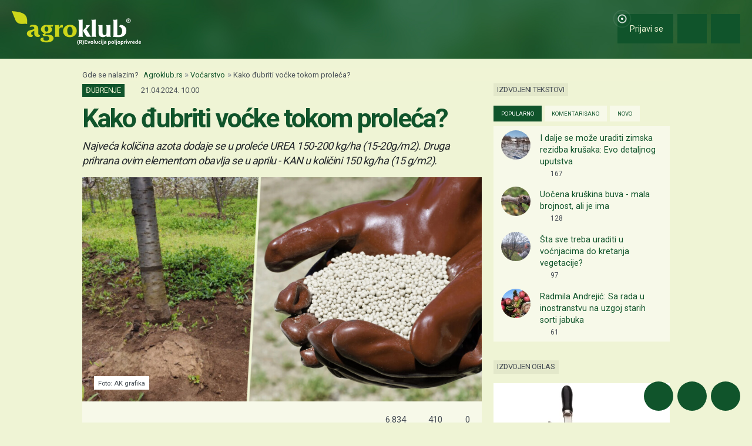

--- FILE ---
content_type: text/html; charset=UTF-8
request_url: https://www.agroklub.rs/vocarstvo/kako-dubriti-vocke-tokom-proleca/95243/
body_size: 21753
content:
<!doctype html>
<html lang='sr'>
<head>
    <meta charset='utf-8'>
<title>Kako đubriti voćke tokom proleća? - Voćarstvo | Agroklub.rs</title>
<meta name='description' content='Redovno godišnje đubrenje voćaka predstavlja jednu od osnovnih agrotehničkih mera u voćarskoj proizvodnji. Ono osigurava redovan i visok prinos, dobar...'>
<base href='https://www.agroklub.rs/'>


<link href='https://cdn.agroklub.com/favicon.ico' rel='icon'>
<link href='https://cdn.agroklub.com/favicon.ico' rel='shortcut icon'>
<meta name='viewport' content='width=device-width, initial-scale=1.0'>
<meta name="robots"  content="max-image-preview:large" >
     <link rel='stylesheet' href='https://cdn.agroklub.com/css/web.min.css?id=5308948edb19bd65ba5903a9f1392c70'>
    <meta itemprop='name' content='Kako đubriti voćke tokom proleća?'>
    <meta itemprop='description' content='Redovno godišnje đubrenje voćaka predstavlja jednu od osnovnih agrotehničkih mera u voćarskoj proizvodnji. Ono osigurava redovan i visok prinos, dobar kvalitet plodova i ravnotežu razvoja vegetativnih i generativnih organa, navodi stručnjak za voćarstvo Poljoprivredno stručne službe Novi Pazar Silvi...'>
    <meta itemprop='image' content='https://cdn.agroklub.com/upload/images/text/dubrenje.jpg'>


<meta property="fb:app_id" content="188383504537153" />


<meta name='twitter:card' content='summary_large_image'>
    <meta name='twitter:site' content='@agroklubrs'>
    <meta name='twitter:title' content='Kako đubriti voćke tokom proleća?'>
    <meta name='twitter:description' content='Redovno godišnje đubrenje voćaka predstavlja jednu od osnovnih agrotehničkih mera u voćarskoj proizvodnji. Ono osigurava redovan i visok prinos, dobar kvalitet plodova i ravnotežu razvoja vegetativnih i generativnih organa, navodi stručnjak za voćarstvo Poljoprivredno stručne službe Novi Pazar Silvi...'>
    <meta name='twitter:image' content='https://cdn.agroklub.com/upload/images/text/dubrenje.jpg'>


<meta property='og:type' content='article'>
    <meta property='og:site_name' content='Agroklub.rs'>
    <meta property='og:title' content='Kako đubriti voćke tokom proleća?'>
    <meta property='og:description' content='Redovno godišnje đubrenje voćaka predstavlja jednu od osnovnih agrotehničkih mera u voćarskoj proizvodnji. Ono osigurava redovan i visok prinos, dobar kvalitet plodova i ravnotežu razvoja vegetativnih i generativnih organa, navodi stručnjak za voćarstvo Poljoprivredno stručne službe Novi Pazar Silvi...'>
    <meta property='og:image' content='https://cdn.agroklub.com/upload/images/text/dubrenje.jpg'>
    <meta property="og:image:width" content="1200" />
    <meta property="og:image:height" content="800" />
    <meta property='og:url' content='https://www.agroklub.rs/vocarstvo/kako-dubriti-vocke-tokom-proleca/95243/'>
            <script type="application/ld+json">
        {
    "@context": "http:\/\/schema.org",
    "@type": "NewsArticle",
    "url": "https:\/\/www.agroklub.rs\/vocarstvo\/kako-dubriti-vocke-tokom-proleca\/95243\/",
    "mainEntityOfPage": "https:\/\/www.agroklub.rs\/vocarstvo\/kako-dubriti-vocke-tokom-proleca\/95243\/",
    "publisher": {
        "@type": "Organization",
        "name": "Agroklub",
        "logo": {
            "@type": "ImageObject",
            "url": "https:\/\/cdn.agroklub.com\/upload\/images\/site-text\/thumb\/agroklub-logo-300x300.png"
        }
    },
    "inLanguage": {
        "@type": "Language",
        "name": "rs"
    },
    "image": "https:\/\/cdn.agroklub.com\/upload\/images\/text\/dubrenje.jpg",
    "headline": "Kako đubriti voćke tokom proleća?",
    "articleBody": "Redovno godišnje đubrenje voćaka predstavlja jednu od osnovnih agrotehničkih mera u voćarskoj proizvodnji. Ono osigurava redovan i visok prinos, dobar kvalitet plodova i ravnotežu razvoja vegetativnih i generativnih organa, navodi stručnjak za voćarstvo Poljoprivredno stručne službe Novi Pazar Silvija Hodžić. Razlikuje se osnovno đubrenje, rano prolećno i prihrana. Osnovno se obavlja u jesen posle berbe, a predstavlja unošenje kompleksnih NPK đubriva sa nižim procentom azota u odnosu na fosfor i kalijum, kao i đubrenje stajskim đubrivom. Na koje načine đubriti pojedine voćne vrste? Kako smo ranije pisali, po rasturanju ovih đubriva obavlja se njihovo zaoravanje, zajedno sa korovom kao zelenišom, na dubinu 10 do 14 cm. Radi održavanja nivoa humusa na najmanje tri odsto treba svake treće jeseni, zajedno sa NPK đubrivima rasturiti i 30 t\/ha stajnjaka. Ranim prolećnim unosi se azot, najčešće 1\/3 do 1\/2 od ukupno potrebne godišnje količine, jednim od azotnih đubriva (UREA, KAN) ili kompleksnim NPK đubrivima sa naglašenim sadržajem azota (NPK 20-10-10, NPK 16-16-16). \"Đubrenje se obavlja prilikom prve prolećne obrade zemljišta, a gde to nije moguće razbacuje se po travi ili pred kišu\", ističe Hodžićeva. Prihrana se obavlja posle zametanja plodova krajem aprila, azotnim ili NPK đubrivima sa naglašenim procentom pomenutog elementa. U slučaju da se iz bilo kog razloga osnovno đubrenje ne obavi u jesen, tada se količina predviđena za osnovno u jesen i ona za prvo prolećno unese u zemljište zajedno prilikom prve prolećne obrade zemljišta (ili razbaca po površini). KAN u aprilu Đubriva se primenjuju po celoj površini zasada, izuzetno u zasadima retkog sklopa ili gde se radi o pojedinačnim stablima, dodaju se u zonu oko stabla, nešto širu od krošnje. Za visok prinos koštičavog i jezgrastog voća potrebno je dodati 90-200 kg\/ha azota (N), 70- 120 kg\/ha fosfora (P2O5), 130-250 kg\/ha kalijuma (K2O), što znači da se osnovnim đubrenjem posle berbe pođubri sa 300-500 kg\/ha(30-50g\/ m2) NPK 6-18-36 ili 400-600 kg\/ha(40-60g\/m2) NPK 8-26-26 ili NPK 5-20-30 ili NPK 7-20-30. Najveća količina azota dodaje se u proleće UREA 150-200 kg\/ha (15-20g\/m2). Druga prihrana ovim elementom obavlja se u aprilu - KAN u količini 150 kg\/ha (15 g\/m2). Prihrana putem lista (folijarna ishrana) od važnosti je u određenim fenofazama voćke. Pre cvetanja prska se Fertinom B kao 0,5 procenta - rastvor (0,5 l na 100 l vode), po potrebi (nedostatak bora) i kasnije kao jedan odsto u rastvoru, kaže novopazarski stručnjak. Dodavanje većine mikro i makro hraniva ostvarujemo putem Fertine V koji primenjujemo kao dvoprocentni rastvor, a primenjujemo u razmacima 10-15 dana, tokom ekstremnih suša i u kraćim vremenskim periodima. Na karbonatnim zemljištima potrebno je tokom cele godine tretirati rastvorom gvožđa Fertinom Fe u koncentraciji 0,3 odsto (0,3 l Fertine Fe na 100 l vode). \"Voće koje je osetljivo na nedostatak kalcijuma, potrebno je bar četiri do šest puta prskati rastvorom kalcijuma putem Fertine Ca u koncentraciji dva odsto rastvora\", zaključuje Hodžićeva.  Naslovna fotografija: Julijana Kuzmić\/Depositphotos\/vallefrias",
    "datePublished": "2024-04-21T08:00:00.000000Z",
    "dateModified": "2024-04-21T08:00:00.000000Z",
    "author": {
        "@type": "Person",
        "name": "Julijana Nešić"
    }
}    </script>
 
    <!-- Global site tag (gtag.js) - Google Analytics -->
<script async src="https://www.googletagmanager.com/gtag/js?id=G-TG87Y4N45V"></script>
<script>
    window.dataLayer = window.dataLayer || []

    function gtag() { dataLayer.push(arguments) }

    gtag('js', new Date())

	    gtag('set', 'Created', '2024-04-21')
	    gtag('set', 'country', 'SRB')
	    gtag('set', 'countView', '6834')
	    gtag('set', 'partner', 'NE')
	    gtag('set', 'vrsta', 'tekst')
	
	    gtag('set', 'dimension2', '2024-04-21')
	    gtag('set', 'dimension3', 'SRB')
	    gtag('set', 'dimension4', '6834')
	    gtag('set', 'dimension6', 'NE')
	    gtag('set', 'dimension8', 'tekst')
	
    gtag('config', 'G-TG87Y4N45V')
    gtag('config', 'G-YE2MMQB0RG')

        gtag('event', 'text_info', {
        'text_author': 'Julijana Nešić',
        'text_date': '2024-04-21'
    });
    </script>
    <script async src="https://pagead2.googlesyndication.com/pagead/js/adsbygoogle.js?client=ca-pub-6835057220593083" crossorigin="anonymous"></script>
<script async="async" src='https://www.googletagservices.com/tag/js/gpt.js'></script>
<script>
    var googletag = googletag || {};
    googletag.cmd = googletag.cmd || [];

    googletag.cmd.push(function () {

        var mappingTop = googletag.sizeMapping()
            .addSize([1660, 0], [[1200, 300], [1200, 150]])
            .addSize([1000, 0], [[1000, 250], [1000, 125], [980, 120], [970, 250], [950, 90], [728, 90]])
            .addSize([768, 0], [[728, 90]])
            .addSize([360, 0], [[360, 90], [336, 280], [336, 168], [336, 84], [300, 250], [300, 150]])
            .build();

        var mappingBody = googletag.sizeMapping()
            .addSize([1000, 0], [[1000, 125], [980, 120], [880, 110], [950, 90], [728, 90]])
            .addSize([768, 0], [[728, 90], [680, 170]])
            .addSize([360, 0], [[360, 90], [336, 280], [336, 336], [336, 168], [336, 84], [300, 600], [300, 300], [300, 250], [300, 150]])
            .build();

        var mappingBodySmall = googletag.sizeMapping()
            .addSize([1660, 0], [[880, 110], [728, 90]])
            .addSize([1040, 0], [[680, 170]])
            .addSize([768, 0], [[300, 600], [300, 300], [300, 250]])
            .addSize([360, 0], [[360, 90], [336, 280], [336, 336], [300, 600], [300, 300], [300, 250], [300, 150]])
            .build();

        var mappingColumn = googletag.sizeMapping()
            .addSize([360, 0], [[360, 90], [336, 280], [336, 336], [300, 600], [300, 300], [300, 250], [300, 150]])
            .build();

        var mappingText = googletag.sizeMapping()
            .addSize([360, 0], [[336, 280], [336, 336], [300, 300], [300, 250]])
            .build();

        var mappingSide = googletag.sizeMapping()
            .addSize([1660, 0], [[180, 720], [180, 360]])
            .addSize([320, 0], [])
            .build();

                                                
            googletag
                            .defineSlot('/1080745/SRB_top', [[1200, 300],[1200, 150], [1000, 125],[1000, 250], [970, 250], [950, 90], [300, 250], [300, 150], [336, 280], [336, 168], [336, 84], [360, 90]], 'div-gpt-ad-1516887581044-0')
                                        .defineSizeMapping(mappingTop)
                            .addService(googletag.pubads());


                                                
            googletag
                            .defineSlot('/1080745/SRB_body_1', [[300, 250], [1000, 125], [880,110],  [300, 600],  [300, 300], [980, 120], [728, 90], [950, 90], [300, 150], [336, 280], [336, 336], [360, 90]], 'div-gpt-ad-1516887581044-1')
                                        .defineSizeMapping(mappingBody)
                            .addService(googletag.pubads());


                                                
            googletag
                            .defineSlot('/1080745/SRB_body_2', [[300, 250], [1000, 125], [880,110],  [300, 300], [980, 120], [728, 90], [950, 90], [300, 150], [336, 280], [336, 336], [360, 90]], 'div-gpt-ad-1516887581044-2')
                                        .defineSizeMapping(mappingBody)
                            .addService(googletag.pubads());


                                                
            googletag
                            .defineSlot('/1080745/SRB_body_3', [[300, 250], [1000, 125], [880,110],   [300, 300], [980, 120], [728, 90], [950, 90], [300, 150], [336, 280], [336, 336], [360, 90]], 'div-gpt-ad-1516887581044-3')
                                        .defineSizeMapping(mappingBody)
                            .addService(googletag.pubads());


                                                
            googletag
                            .defineSlot('/1080745/SRB_body_4', [[300, 250], [1000, 125], [880,110], [300, 300], [980, 120], [728, 90], [950, 90], [300, 150], [336, 280], [336, 336], [360, 90]], 'div-gpt-ad-1516887581044-4')
                                        .defineSizeMapping(mappingBody)
                            .addService(googletag.pubads());


                                                
            googletag
                            .defineSlot('/1080745/SRB_body_small_1', [[300, 300], [680, 170], [300, 250], [728, 90], [630, 90], [880, 110], [300, 150], [336, 280], [360, 90], [300, 600]], 'div-gpt-ad-1516887581044-5')
                                        .defineSizeMapping(mappingBodySmall)
                            .addService(googletag.pubads());


                                                
            googletag
                            .defineSlot('/1080745/SRB_body_small_2', [[300, 300], [680, 170], [300, 250], [728, 90], [630, 90], [880, 110], [300, 150], [336, 280], [360, 90], [300, 600]], 'div-gpt-ad-1516887581044-6')
                                        .defineSizeMapping(mappingBodySmall)
                            .addService(googletag.pubads());


                                                
            googletag
                            .defineSlot('/1080745/SRB_column_1', [[300, 600], [300, 250], [300, 300], [300, 150]], 'div-gpt-ad-1516887581044-7')
                                        .addService(googletag.pubads());


                                                
            googletag
                            .defineSlot('/1080745/SRB_column_2', [[300, 600], [300, 250], [300, 300], [300, 150]], 'div-gpt-ad-1516887581044-8')
                                        .addService(googletag.pubads());


                                                
            googletag
                            .defineSlot('/1080745/SRB_side_1', [[180, 720], [180, 360]], 'div-gpt-ad-1516887581044-9')
                                        .defineSizeMapping(mappingSide)
                            .addService(googletag.pubads());


                                                
            googletag
                            .defineSlot('/1080745/SRB_side_2', [[180, 720], [180, 360]], 'div-gpt-ad-1516887581044-10')
                                        .defineSizeMapping(mappingSide)
                            .addService(googletag.pubads());


                                                
            googletag
                            .defineSlot('/1080745/agroklub_rs_sticky', [[300, 100], [300, 75]], 'div-gpt-ad-1655461045539-0')
                                        .addService(googletag.pubads());


                                                
            googletag
                            .defineSlot('/1080745/SRB_promo_right', [200, 400], 'div-gpt-ad-1665042819053-0')
                                        .addService(googletag.pubads());


                                                
            googletag
                            .defineSlot('/1080745/SRB_text_1', [[300, 300], [300, 250], [336, 336], [336, 280]], 'div-gpt-ad-1715601884660-0')
                                        .defineSizeMapping(mappingText)
                            .addService(googletag.pubads());


        
        googletag.pubads().setTargeting('agro_kat', 'vocarstvo');

                                            googletag.pubads().setTargeting('agro_tekst', '95243');
                        
                    googletag.pubads().setTargeting('agro_user', '0');
        
        googletag.pubads().setCentering(true);
		googletag.pubads().enableSingleRequest();
        googletag.pubads().collapseEmptyDivs();
        googletag.enableServices();
    });
</script>
    <script
    src="https://cdn.userway.org/widget.js"
    data-color='#10542B'
    data-account='DlcQGe7YGD'
></script>    <script src="https://kit.fontawesome.com/3cf8be0fbf.js" crossorigin="anonymous" defer></script>
</head>
<body>

<header class="d-print-none" id='tablist-header' role='banner'>
    <div class='header-spacer' style='display: none;'></div>

    <div class='wrapper-header  header-portal '>
        <div class='container-fluid'>
            <div class='header-logotip d-none d-md-block'>
                <a href='' aria-label="Agroklub">
    <img src='https://cdn.agroklub.com/img/agroklub-logotip.png' width='220' height='58' alt='Agroklub logo' title='Agroklub' loading="lazy">
</a>
            </div>

            <div class='header-logotip-mobile d-md-none'>
                <a href='' aria-label="Agroklub">
    <img src="https://cdn.agroklub.com/img/agroklub-logotip-mobile.png" width="132" height="35" alt='Agroklub logo' title='Agroklub' loading="lazy">
</a>
            </div>

            <div class='header-logotip-scroll' style='display: none;'>
                <p>
    <a href='' class='website-title'>Agroklub</a>

    </p>            </div>

            <div class='header-menu'>
                <ul class='list-inline'>
        <li class='list-inline-item'>
        <a href='prijava/?redirect_url=https://www.agroklub.rs/vocarstvo/kako-dubriti-vocke-tokom-proleca/95243/' class='btn btn-user-action px-3'>
            <span class='pulse-click'>
                <img src='https://cdn.agroklub.com/img/animation/pulse.svg' width="44" height="44" alt="Pulsna animacija">
            </span>
            <span>
                <i class='far fa-fw fa-lg fa-user me-1 d-inline'></i>
                <span class="d-none d-sm-inline"> Prijavi se</span>
            </span>
        </a>
    </li>
    
        <li class='list-inline-item'>
        <button
            data-bs-target="#collapse-search"
            data-parent='#tablist-header'
            class='btn btn-fixed btn-fixed-xxl btn-user-action'
            data-bs-toggle='collapse'
            aria-expanded='false'
            aria-controls='collapse-search'
            aria-label="Close"
            id='btn-collapse-search'
        >
            <i class='far fa-fw fa-lg fa-search'></i>
        </button>
    </li>
    
    <li class='list-inline-item'>
        <a
            href='#show-navigation'
            data-parent='#tablist-header'
            class='btn btn-fixed btn-fixed-xxl btn-user-action'
            data-bs-toggle='collapse'
            aria-expanded='false'
            aria-controls='show-navigation'
            aria-label="Navigation"
            id='btn-show-navigation'
        >
                        <i class='far fa-fw fa-lg fa-bars'></i>
        </a>
    </li>
</ul>
            </div>

            <div class='clearfix'></div>
        </div>
    </div>

    

        <div
        class='wrapper-navigation d-print-none collapse  wrapper-navigation-portal '
        role='tabpanel'
        id='collapse-search'
    >
        <div class='container'>
            <div class='card mb-0'>
                <div class='card-body'>
                        <p class="h6 text-uppercase mb-3">
    <span class="badge bg-primary text-white">
        Pretraživanje tekstova
    </span>
</p>

<form method='post' action='pretrazivanje/'>
    <input type="hidden" name="_token" value="3mWJKYvMM4ivyf8dwzoKdlEtYWhlEa2FUCv2gIMk" autocomplete="off">    <div class='row'>
        <div class='col-12'>
            <div class='mb-3'>
                <input
                    type='text'
                    name='query'
                    value=''
                    placeholder='Ključne reči...'
                    maxlength='80'
                    class='form-control'
                >
            </div>
        </div>
    </div>
    <div class="row">
        <div class='col-12'>
            <div class='mb-3'>
                <label for='category' class='col-form-label col-form-label-sm text-white'>
                    Kategorija
                </label>
                <select name='text_category_id' class='form-select'>
                    <option value=''>Sve kategorije</option>
                                        <option
                        value='88'
                        
                    >
                        Agro prognoza
                    </option>
                                        <option
                        value='85'
                        
                    >
                        Agrohobi
                    </option>
                                        <option
                        value='157'
                        
                    >
                        Eko proizvodnja
                    </option>
                                        <option
                        value='184'
                        
                    >
                        Finansiranje
                    </option>
                                        <option
                        value='129'
                        
                    >
                        Kolumna
                    </option>
                                        <option
                        value='169'
                        
                    >
                        Pčelarstvo
                    </option>
                                        <option
                        value='83'
                        
                    >
                        Poljoprivredne vesti
                    </option>
                                        <option
                        value='93'
                        
                    >
                        Povrtarstvo
                    </option>
                                        <option
                        value='171'
                        
                    >
                        Prehrambena industrija
                    </option>
                                        <option
                        value='89'
                        
                    >
                        Ratarstvo
                    </option>
                                        <option
                        value='168'
                        
                    >
                        Ribarstvo
                    </option>
                                        <option
                        value='86'
                        
                    >
                        Sajmovi i dešavanja
                    </option>
                                        <option
                        value='128'
                        
                    >
                        Seoski turizam
                    </option>
                                        <option
                        value='90'
                        
                    >
                        Stočarstvo
                    </option>
                                        <option
                        value='170'
                        
                    >
                        Šumarstvo
                    </option>
                                        <option
                        value='94'
                        
                    >
                        Ukrasno i lekovito bilje
                    </option>
                                        <option
                        value='92'
                        
                    >
                        Vinogradarstvo
                    </option>
                                        <option
                        value='91'
                        
                    >
                        Voćarstvo
                    </option>
                                    </select>
            </div>
        </div>
    </div>
    <div class="row">
        <div class='col-12 col-sm-6'>
            <div class='mb-3'>
                <label for='sort' class='col-form-label col-form-label-sm text-white'>
                    Poređaj po
                </label>
                <select name='sort' class='form-select'>
                                        <option
                        value='newest'
                        
                    >
                        Najnoviji
                    </option>
                                        <option
                        value='oldest'
                        
                    >
                        Najstariji
                    </option>
                                        <option
                        value='most_views'
                        
                    >
                        Najčitaniji
                    </option>
                                        <option
                        value='most_comments'
                        
                    >
                        Najviše komentara
                    </option>
                                    </select>
            </div>
        </div>

        <div class='col-12 col-sm-6'>
            <div class='mb-3'>
                <label for='period' class='col-form-label col-form-label-sm text-white'>
                    Period
                </label>
                <select name='period' class='form-select'>
                                        <option
                        value='all'
                        
                    >
                        Ceo period
                    </option>
                                        <option
                        value='year'
                        
                    >
                        Godina
                    </option>
                                        <option
                        value='month'
                        
                    >
                        Mesec
                    </option>
                                        <option
                        value='week'
                        
                    >
                        Nedelja
                    </option>
                                    </select>
            </div>
        </div>
    </div>

    <div class='mb-3 text-end'>
        <button
            type='submit'
            class='btn btn-secondary'
            data-after-submit-value='Molimo sačekajte...'
        >
            Pretraži
        </button>
    </div>
</form>
                </div>
            </div>
        </div>
    </div>
    
    <div class='wrapper-navigation d-print-none collapse  wrapper-navigation-portal '  role='tabpanel' id='show-navigation'>
        <div class='inner-navigation right'>
            <!-- Start Sidebar -->

<div class="custom-icons-container">
    <div class="row">
        <span class="d-flex active-icon" data-index="1">
            <i class="far fa-newspaper fa-fw me-1 fa-visible"></i>
        </span>
    </div>
    <div class="row">
        <span class="d-flex "  data-index="2">
            <i class="far fa-bullhorn fa-fw me-1 fa-visible"></i>
        </span>
    </div>
    <div class="row">
        <span class="d-flex " data-index="3">
            <i class="far fa-database fa-fw me-1 fa-visible"></i>
        </span>
    </div>
    <div class="row">
        <span class="d-flex " data-index="4">
            <i class="far fa-comment-alt fa-fw me-1 fa-visible"></i>
        </span>
    </div>
        
</div>

<div class="custom-nav-container" seamless="seamless">
        <ul id="custom-nav-1" class="navbar-nav custom-show">
        <li class="nav-title">
            <a href="">
                Poljoprivredni portal
            </a>
        </li>
                <li class="nav-item dropdown">
                        <div class="d-flex justify-content-between">
                <a class="nav-link" href="">
                    <p class="nav-link dropdown-link">
                        Poljoprivredne teme
                    </p>
                </a>
                <button class="nav-link dropdown-toggle">
                    <i class="fa fa-minus dropdown-icon"></i>
                </button>
            </div>
                        <ul
                                class="dropdown-menu expanded"
                style="display: block;"
                            >
                                <li>
                    <a class="dropdown-item " href="ratarstvo/">
                        Ratarstvo
                    </a>
                </li>
                                <li>
                    <a class="dropdown-item " href="stocarstvo/">
                        Stočarstvo
                    </a>
                </li>
                                <li>
                    <a class="dropdown-item active" href="vocarstvo/">
                        Voćarstvo
                    </a>
                </li>
                                <li>
                    <a class="dropdown-item " href="vinogradarstvo/">
                        Vinogradarstvo
                    </a>
                </li>
                                <li>
                    <a class="dropdown-item " href="povrtarstvo/">
                        Povrtarstvo
                    </a>
                </li>
                                <li>
                    <a class="dropdown-item " href="hortikultura/">
                        Ukrasno i lekovito bilje
                    </a>
                </li>
                                <li>
                    <a class="dropdown-item " href="ribarstvo/">
                        Ribarstvo
                    </a>
                </li>
                                <li>
                    <a class="dropdown-item " href="pcelarstvo/">
                        Pčelarstvo
                    </a>
                </li>
                                <li>
                    <a class="dropdown-item " href="prehrambena-industrija/">
                        Prehrambena industrija
                    </a>
                </li>
                                <li>
                    <a class="dropdown-item " href="eko-proizvodnja/">
                        Eko proizvodnja
                    </a>
                </li>
                            </ul>
        </li>
                <li class="nav-item dropdown">
                        <div class="d-flex justify-content-between">
                <a class="nav-link" href="poljoprivredne-vesti/">
                    <p class="nav-link dropdown-link">
                        Novosti i dešavanja
                    </p>
                </a>
                <button class="nav-link dropdown-toggle">
                    <i class="fa fa-plus dropdown-icon"></i>
                </button>
            </div>
                        <ul
                                class="dropdown-menu"
                            >
                                <li>
                    <a class="dropdown-item " href="poljoprivredne-vesti/">
                        Poljoprivredne vesti
                    </a>
                </li>
                                <li>
                    <a class="dropdown-item " href="sajmovi-desavanja/">
                        Sajmovi i dešavanja
                    </a>
                </li>
                                <li>
                    <a class="dropdown-item " href="kolumna/">
                        Kolumna
                    </a>
                </li>
                                <li>
                    <a class="dropdown-item " href="raspored-sajmova/">
                        Kalendar dešavanja
                    </a>
                </li>
                            </ul>
        </li>
                <li class="nav-item dropdown">
                        <div class="d-flex justify-content-between">
                <a class="nav-link" href="finansiranje/">
                    <p class="nav-link dropdown-link">
                        Agro Plus
                    </p>
                </a>
                <button class="nav-link dropdown-toggle">
                    <i class="fa fa-plus dropdown-icon"></i>
                </button>
            </div>
                        <ul
                                class="dropdown-menu"
                            >
                                <li>
                    <a class="dropdown-item " href="agro-hobi/">
                        Agrohobi
                    </a>
                </li>
                                <li>
                    <a class="dropdown-item " href="agro-meteo/">
                        Agro prognoza
                    </a>
                </li>
                                <li>
                    <a class="dropdown-item " href="seoski-turizam/">
                        Seoski turizam
                    </a>
                </li>
                                <li>
                    <a class="dropdown-item " href="sumarstvo/">
                        Šumarstvo
                    </a>
                </li>
                                <li>
                    <a class="dropdown-item " href="finansiranje/">
                        Finansiranje
                    </a>
                </li>
                                <li>
                    <a class="dropdown-item " href="ankete/">
                        Ankete
                    </a>
                </li>
                            </ul>
        </li>
                <li class="nav-item dropdown">
                        <div class="d-flex justify-content-between">
                <a class="nav-link" href="agrogalerija/">
                    <p class="nav-link dropdown-link">
                        Foto, video i dokumenta
                    </p>
                </a>
                <button class="nav-link dropdown-toggle">
                    <i class="fa fa-plus dropdown-icon"></i>
                </button>
            </div>
                        <ul
                                class="dropdown-menu"
                            >
                                <li>
                    <a class="dropdown-item " href="agrogalerija/">
                        Foto prilozi
                    </a>
                </li>
                                <li>
                    <a class="dropdown-item " href="video-prilozi/">
                        Video prilozi
                    </a>
                </li>
                                <li>
                    <a class="dropdown-item " href="dokumenti/">
                        Dokumenti
                    </a>
                </li>
                            </ul>
        </li>
            </ul>
    
        <ul id="custom-nav-2" class="navbar-nav ">
        <li class="nav-title">
            <a href="poljoprivredni-oglasnik/">
                Poljoprivredni oglasnik
            </a>
        </li>
                <li class="nav-item dropdown">
                        <a class="nav-link " href="poljoprivredni-oglasnik/poljoprivredna-zemljista/">
                <p class="nav-link dropdown-link">
                    Poljoprivredna zemljišta
                </p>
            </a>
                        <ul
                                class="dropdown-menu"
                            >
                            </ul>
        </li>
                <li class="nav-item dropdown">
                        <a class="nav-link " href="poljoprivredni-oglasnik/ponuda-poslova/">
                <p class="nav-link dropdown-link">
                    Radna mesta
                </p>
            </a>
                        <ul
                                class="dropdown-menu"
                            >
                            </ul>
        </li>
                <li class="nav-item dropdown">
                        <div class="d-flex justify-content-between">
                <a class="nav-link" href="poljoprivredni-oglasnik/mehanizacija/">
                    <p class="nav-link dropdown-link">
                        Mehanizacija
                    </p>
                </a>
                <button class="nav-link dropdown-toggle">
                    <i class="fa fa-plus dropdown-icon"></i>
                </button>
            </div>
                        <ul
                                class="dropdown-menu"
                            >
                                <li>
                    <a class="dropdown-item " href="poljoprivredni-oglasnik/traktori/">
                        Traktori
                    </a>
                </li>
                                <li>
                    <a class="dropdown-item " href="poljoprivredni-oglasnik/malceri/">
                        Malčeri
                    </a>
                </li>
                                <li>
                    <a class="dropdown-item " href="poljoprivredni-oglasnik/traktorske-prikolice-cisterne/">
                        Prikolice i cisterne
                    </a>
                </li>
                                <li>
                    <a class="dropdown-item " href="poljoprivredni-oglasnik/atomizeri-prskalice/">
                        Atomizeri i prskalice
                    </a>
                </li>
                                <li>
                    <a class="dropdown-item " href="poljoprivredni-oglasnik/obrada-tla/">
                        Obrada tla
                    </a>
                </li>
                                <li>
                    <a class="dropdown-item " href="poljoprivredni-oglasnik/motokultivatori/">
                        Motokultivatori i motokopačice
                    </a>
                </li>
                                <li>
                    <a class="dropdown-item " href="poljoprivredni-oglasnik/kombajni/">
                        Kombajni
                    </a>
                </li>
                                <li>
                    <a class="dropdown-item " href="poljoprivredni-oglasnik/sijacice/">
                        Sijačice
                    </a>
                </li>
                                <li>
                    <a class="dropdown-item " href="poljoprivredni-oglasnik/gospodarska-vozila/">
                        Gospodarska vozila
                    </a>
                </li>
                            </ul>
        </li>
                <li class="nav-item dropdown">
                        <div class="d-flex justify-content-between">
                <a class="nav-link" href="poljoprivredni-oglasnik/alati/">
                    <p class="nav-link dropdown-link">
                        Alati i oruđa
                    </p>
                </a>
                <button class="nav-link dropdown-toggle">
                    <i class="fa fa-plus dropdown-icon"></i>
                </button>
            </div>
                        <ul
                                class="dropdown-menu"
                            >
                                <li>
                    <a class="dropdown-item " href="poljoprivredni-oglasnik/motorne-testere/">
                        Motorne testere
                    </a>
                </li>
                                <li>
                    <a class="dropdown-item " href="poljoprivredni-oglasnik/kosilice-trimeri/">
                        Kosilice i trimeri
                    </a>
                </li>
                                <li>
                    <a class="dropdown-item " href="poljoprivredni-oglasnik/bastenski-alati">
                        Baštenski alati
                    </a>
                </li>
                            </ul>
        </li>
                <li class="nav-item dropdown">
                        <div class="d-flex justify-content-between">
                <a class="nav-link" href="poljoprivredni-oglasnik/oprema-delovi/">
                    <p class="nav-link dropdown-link">
                        Oprema i delovi
                    </p>
                </a>
                <button class="nav-link dropdown-toggle">
                    <i class="fa fa-plus dropdown-icon"></i>
                </button>
            </div>
                        <ul
                                class="dropdown-menu"
                            >
                                <li>
                    <a class="dropdown-item " href="poljoprivredni-oglasnik/radna-zastitna-odeca/">
                        Radna i zaštitna odeća
                    </a>
                </li>
                                <li>
                    <a class="dropdown-item " href="poljoprivredni-oglasnik/plastenici-staklenici-skladista/">
                        Plastenici i skladišta
                    </a>
                </li>
                                <li>
                    <a class="dropdown-item " href="poljoprivredni-oglasnik/navodnjavanje-oprema/">
                        Oprema za navodnjavanje
                    </a>
                </li>
                                <li>
                    <a class="dropdown-item " href="poljoprivredni-oglasnik/enoloski-preparati/">
                        Enološki preparati i oprema
                    </a>
                </li>
                                <li>
                    <a class="dropdown-item " href="poljoprivredni-oglasnik/gume/">
                        Gume
                    </a>
                </li>
                                <li>
                    <a class="dropdown-item " href="poljoprivredni-oglasnik/rezervni-delovi/">
                        Rezervni delovi
                    </a>
                </li>
                                <li>
                    <a class="dropdown-item " href="poljoprivredni-oglasnik/ulja-maziva-tecnosti-filteri/">
                        Ulja, maziva, tečnosti i filteri
                    </a>
                </li>
                                <li>
                    <a class="dropdown-item " href="poljoprivredni-oglasnik/gradjevinski-materijal/">
                        Građevinski materijal
                    </a>
                </li>
                                <li>
                    <a class="dropdown-item " href="poljoprivredni-oglasnik/oprema-prerada/">
                        Oprema za preradu
                    </a>
                </li>
                                <li>
                    <a class="dropdown-item " href="poljoprivredni-oglasnik/ograde-pletiva-elektricni-pastiri/">
                        Ograde, pletiva i električni pastiri
                    </a>
                </li>
                            </ul>
        </li>
                <li class="nav-item dropdown">
                        <div class="d-flex justify-content-between">
                <a class="nav-link" href="poljoprivredni-oglasnik/poljoprivredni-proizvodi/">
                    <p class="nav-link dropdown-link">
                        Poljoprivredni proizvodi
                    </p>
                </a>
                <button class="nav-link dropdown-toggle">
                    <i class="fa fa-plus dropdown-icon"></i>
                </button>
            </div>
                        <ul
                                class="dropdown-menu"
                            >
                                <li>
                    <a class="dropdown-item " href="poljoprivredni-oglasnik/stocna-hrana/">
                        Stočna hrana
                    </a>
                </li>
                                <li>
                    <a class="dropdown-item " href="poljoprivredni-oglasnik/vina-rakije/">
                        Vina, likeri i rakije
                    </a>
                </li>
                                <li>
                    <a class="dropdown-item " href="poljoprivredni-oglasnik/sirevi-mlecni-proizvodi/">
                        Sirevi i mlečni proizvodi
                    </a>
                </li>
                                <li>
                    <a class="dropdown-item " href="poljoprivredni-oglasnik/domace-zivotinje/">
                        Domaće životinje
                    </a>
                </li>
                            </ul>
        </li>
                <li class="nav-item dropdown">
                        <div class="d-flex justify-content-between">
                <a class="nav-link" href="poljoprivredni-oglasnik/sadni-materijal/">
                    <p class="nav-link dropdown-link">
                        Sadni materijal
                    </p>
                </a>
                <button class="nav-link dropdown-toggle">
                    <i class="fa fa-plus dropdown-icon"></i>
                </button>
            </div>
                        <ul
                                class="dropdown-menu"
                            >
                                <li>
                    <a class="dropdown-item " href="poljoprivredni-oglasnik/vocne-sadnice/">
                        Voćne sadnice
                    </a>
                </li>
                                <li>
                    <a class="dropdown-item " href="poljoprivredni-oglasnik/seme-zitarice-uljarice/">
                        Seme žitarica, uljarica i šećerne repe
                    </a>
                </li>
                                <li>
                    <a class="dropdown-item " href="poljoprivredni-oglasnik/ukrasne-zacinske-lekovite-biljke/">
                        Ukrasne, začinske i lekovite biljke
                    </a>
                </li>
                                <li>
                    <a class="dropdown-item " href="poljoprivredni-oglasnik/seme-voce-povrce/">
                        Seme voća i povrća
                    </a>
                </li>
                                <li>
                    <a class="dropdown-item " href="poljoprivredni-oglasnik/krmno-bilje-mesavine-trava/">
                        Krmno bilje i mešavine trava
                    </a>
                </li>
                            </ul>
        </li>
                <li class="nav-item dropdown">
                        <div class="d-flex justify-content-between">
                <a class="nav-link" href="poljoprivredni-oglasnik/usluge/">
                    <p class="nav-link dropdown-link">
                        Usluge i ostalo
                    </p>
                </a>
                <button class="nav-link dropdown-toggle">
                    <i class="fa fa-plus dropdown-icon"></i>
                </button>
            </div>
                        <ul
                                class="dropdown-menu"
                            >
                                <li>
                    <a class="dropdown-item " href="poljoprivredni-oglasnik/knjige-casopisi/">
                        Knjige i časopisi
                    </a>
                </li>
                                <li>
                    <a class="dropdown-item " href="poljoprivredni-oglasnik/edukacije-osposobljavanja/">
                        Edukacije i osposobljavanje
                    </a>
                </li>
                                <li>
                    <a class="dropdown-item " href="poljoprivredni-oglasnik/ruralni-turizam/">
                        Ruralni turizam
                    </a>
                </li>
                                <li>
                    <a class="dropdown-item " href="poljoprivredni-oglasnik/igracke/">
                        Igračke
                    </a>
                </li>
                                <li>
                    <a class="dropdown-item " href="poljoprivredni-oglasnik/ambalaza">
                        Ambalaža
                    </a>
                </li>
                            </ul>
        </li>
                <li class="nav-item dropdown">
                        <div class="d-flex justify-content-between">
                <a class="nav-link" href="poljoprivredni-oglasnik/zastitna-sredstva-djubriva/">
                    <p class="nav-link dropdown-link">
                        Zaštitna sredstva i đubriva
                    </p>
                </a>
                <button class="nav-link dropdown-toggle">
                    <i class="fa fa-plus dropdown-icon"></i>
                </button>
            </div>
                        <ul
                                class="dropdown-menu"
                            >
                                <li>
                    <a class="dropdown-item " href="poljoprivredni-oglasnik/fungicidi/">
                        Fungicidi
                    </a>
                </li>
                                <li>
                    <a class="dropdown-item " href="poljoprivredni-oglasnik/herbicidi/">
                        Herbicidi
                    </a>
                </li>
                                <li>
                    <a class="dropdown-item " href="poljoprivredni-oglasnik/insekticidi/">
                        Insekticidi
                    </a>
                </li>
                                <li>
                    <a class="dropdown-item " href="poljoprivredni-oglasnik/zastita-sjemena/">
                        Zaštita sjemena
                    </a>
                </li>
                                <li>
                    <a class="dropdown-item " href="poljoprivredni-oglasnik/ostala-szb/">
                        Ostala sredstva za zaštitu bilja
                    </a>
                </li>
                                <li>
                    <a class="dropdown-item " href="poljoprivredni-oglasnik/deratizacija-dezinsekcija/">
                        Deratizacija i dezinsekcija
                    </a>
                </li>
                                <li>
                    <a class="dropdown-item " href="poljoprivredni-oglasnik/djubriva/">
                        Đubriva
                    </a>
                </li>
                            </ul>
        </li>
                <li class="nav-item dropdown">
                        <div class="d-flex justify-content-between">
                <a class="nav-link" href="poljoprivredni-oglasnik/oprema-farme">
                    <p class="nav-link dropdown-link">
                        Oprema za farme
                    </p>
                </a>
                <button class="nav-link dropdown-toggle">
                    <i class="fa fa-plus dropdown-icon"></i>
                </button>
            </div>
                        <ul
                                class="dropdown-menu"
                            >
                                <li>
                    <a class="dropdown-item " href="poljoprivredni-oglasnik/napajanje-ishrana-zivotinja">
                        Napajanje i ishrana životinja
                    </a>
                </li>
                                <li>
                    <a class="dropdown-item " href="poljoprivredni-oglasnik/oprema-stale-farme">
                        Oprema za štale i farme
                    </a>
                </li>
                                <li>
                    <a class="dropdown-item " href="poljoprivredni-oglasnik/muza-oprema-mleko">
                        Muža i oprema za mleko
                    </a>
                </li>
                                <li>
                    <a class="dropdown-item " href="poljoprivredni-oglasnik/higijena-farme-nega-zivotinja">
                        Higijena farme i nega životinja
                    </a>
                </li>
                                <li>
                    <a class="dropdown-item " href="poljoprivredni-oglasnik/oznacavanje-reprodukcija-zivotinja">
                        Označavanje, kontrola i reprodukcija životinja
                    </a>
                </li>
                                <li>
                    <a class="dropdown-item " href="poljoprivredni-oglasnik/konjicka-oprema">
                        Konjička oprema
                    </a>
                </li>
                            </ul>
        </li>
            </ul>
    
        <ul id="custom-nav-3" class="navbar-nav ">
        <li class="nav-title">
            <a href="agrobaza/">
                Baze podataka
            </a>
        </li>
                <li class="nav-item dropdown">
                        <div class="d-flex justify-content-between">
                <a class="nav-link" href="djubriva/">
                    <p class="nav-link dropdown-link">
                        Đubriva
                    </p>
                </a>
                <button class="nav-link dropdown-toggle">
                    <i class="fa fa-plus dropdown-icon"></i>
                </button>
            </div>
                        <ul
                                class="dropdown-menu"
                            >
                                <li>
                    <a class="dropdown-item " href="djubriva/mineralna-djubriva/">
                        Mineralna đubriva
                    </a>
                </li>
                                <li>
                    <a class="dropdown-item " href="djubriva/organska-djubriva/">
                        Organska đubriva
                    </a>
                </li>
                                <li>
                    <a class="dropdown-item " href="djubriva/poboljsivaci-tla/">
                        Poboljšivači zemljišta
                    </a>
                </li>
                            </ul>
        </li>
                <li class="nav-item dropdown">
                        <div class="d-flex justify-content-between">
                <a class="nav-link" href="sortna-lista/">
                    <p class="nav-link dropdown-link">
                        Biljne vrste i sorte
                    </p>
                </a>
                <button class="nav-link dropdown-toggle">
                    <i class="fa fa-plus dropdown-icon"></i>
                </button>
            </div>
                        <ul
                                class="dropdown-menu"
                            >
                                <li>
                    <a class="dropdown-item " href="sortna-lista/voce/">
                        Voće
                    </a>
                </li>
                                <li>
                    <a class="dropdown-item " href="sortna-lista/povrce/">
                        Povrće
                    </a>
                </li>
                                <li>
                    <a class="dropdown-item " href="sortna-lista/vinova-loza/">
                        Vinova loza
                    </a>
                </li>
                                <li>
                    <a class="dropdown-item " href="sortna-lista/zitarice/">
                        Žitarice
                    </a>
                </li>
                                <li>
                    <a class="dropdown-item " href="sortna-lista/repa-krompir/">
                        Repa i krompir
                    </a>
                </li>
                                <li>
                    <a class="dropdown-item " href="sortna-lista/krmno-bilje/">
                        Krmno bilje
                    </a>
                </li>
                                <li>
                    <a class="dropdown-item " href="sortna-lista/uljarice-predivo-bilje/">
                        Uljarice i predivo bilje
                    </a>
                </li>
                                <li>
                    <a class="dropdown-item " href="sortna-lista/lekovito-bilje/">
                        Lekovito bilje
                    </a>
                </li>
                            </ul>
        </li>
                <li class="nav-item dropdown">
                        <div class="d-flex justify-content-between">
                <a class="nav-link" href="baza-stocarstva/">
                    <p class="nav-link dropdown-link">
                        Stočarstvo
                    </p>
                </a>
                <button class="nav-link dropdown-toggle">
                    <i class="fa fa-plus dropdown-icon"></i>
                </button>
            </div>
                        <ul
                                class="dropdown-menu"
                            >
                                <li>
                    <a class="dropdown-item " href="baza-stocarstva/svinjogojstvo/">
                        Svinjogojstvo
                    </a>
                </li>
                                <li>
                    <a class="dropdown-item " href="baza-stocarstva/govedarstvo/">
                        Govedarstvo
                    </a>
                </li>
                                <li>
                    <a class="dropdown-item " href="baza-stocarstva/konjogojstvo/">
                        Konjogojstvo
                    </a>
                </li>
                                <li>
                    <a class="dropdown-item " href="baza-stocarstva/kozarstvo/">
                        Kozarstvo
                    </a>
                </li>
                                <li>
                    <a class="dropdown-item " href="baza-stocarstva/ovcarstvo/">
                        Ovčarstvo
                    </a>
                </li>
                                <li>
                    <a class="dropdown-item " href="baza-stocarstva/male-zivotinje/">
                        Male životinje
                    </a>
                </li>
                                <li>
                    <a class="dropdown-item " href="baza-stocarstva/peradarstvo/">
                        Peradarstvo
                    </a>
                </li>
                                <li>
                    <a class="dropdown-item " href="baza-stocarstva/pcelarstvo/">
                        Pčelarstvo
                    </a>
                </li>
                            </ul>
        </li>
                <li class="nav-item dropdown">
                        <a class="nav-link " href="trziste/">
                <p class="nav-link dropdown-link">
                    Tržište
                </p>
            </a>
                        <ul
                                class="dropdown-menu"
                            >
                            </ul>
        </li>
                <li class="nav-item dropdown">
                        <a class="nav-link " href="vreme/">
                <p class="nav-link dropdown-link">
                    Vremenska prognoza
                </p>
            </a>
                        <ul
                                class="dropdown-menu"
                            >
                            </ul>
        </li>
            </ul>
    
        <ul id="custom-nav-4" class="navbar-nav ">
        <li class="nav-title">
            <a href="klub/">
                KLUB, društvena mreža
            </a>
        </li>

        <li class="nav-title">
            Zadnje aktivnosti
                    </li>
                <li class="w-90 px-2">
            <small>Poslednje aktivnosti korisnika mogu videti samo registrovani korisnici.</small>
        </li>
        
        <li class="nav-title">
            Online korisnici
                    </li>
                <li class="w-90 px-2">
            <small>Online korisnike Agrokluba mogu videti samo registrovani korisnici.</small>
        </li>
        
                <li class="w-90 mt-3">
            Za kompletne funkcionalnosti ovih servisa, <b><a href="https://www.agroklub.rs/prijava/">prijavi se</a></b>.
        </li>
                
    </ul>
    
    <ul id="custom-nav-5" class="navbar-nav">
        <li class="nav-title"></li>
                            </ul>

    
</div>
<!-- End sidebar -->
        </div>
        
    </div>
</header>

<div class='wrapper-main'>
    <div class='floating-menu sticky-top sticky-top-spacer d-none d-xl-block'>
        <div class='card-side-navigation'>
        <p class='navigation-heading h6 text-uppercase mb-2'>
        <span class='badge bg-primary text-white'>
            <a href='#collapse-navigation-lang' data-bs-toggle='collapse' aria-expanded='false' aria-controls='collapse-navigation-lang'>
                Agroklub Srbija
                <i class="far ms-1 me-1 fa-caret-down" id='collapse-navigation-lang-icon'></i>
            </a>
        </span>
        </p>

                <nav class='collapse hide' id='collapse-navigation-lang'>
            <ul class='list-unstyled navigation mb-2'>
                <li>
                    <a href='https://www.agroklub.rs/vocarstvo/kako-dubriti-vocke-tokom-proleca/95243/'>
                        <b>Srbija</b>
                    </a>
                </li>

                                <li>
                    <a href='https://www.agroklub.com/vocarstvo/kako-dubriti-vocke-tokom-proleca/95243/'>
                        Hrvatska
                    </a>
                </li>
                                <li>
                    <a href='https://www.agroklub.ba/vocarstvo/kako-dubriti-vocke-tokom-proleca/95243/'>
                        Bosna i Hercegovina
                    </a>
                </li>
                            </ul>
        </nav>
        
        

        <div class='card scrollbar-gray mb-0'>
            <nav class='collapse show' id='collapse-navigation-menu'>
                <ul class='list-unstyled navigation mb-0'>
                                        <li>
                        <a
                            href='https://www.agroklub.rs/'
                            class='align-middle text-uppercase fa-hover'
                                                    >
                        <span class='d-inline-block'>
                            <i class='far fa-newspaper fa-fw text-lg me-1 fa-visible'></i>
                            <i class='fa fa-newspaper fa-fw text-lg me-1 fa-hovered'></i>
                        </span>
                                                        <b>Poljoprivredni portal</b>
                                                    </a>

                        <ul class='list-unstyled'>
                                                        <li>
                                <a
                                                                        data-bs-toggle="collapse"
                                    href="#collapse-navigation-agricultural-topics"
                                    aria-controls="collapse-navigation-agricultural-topics"
                                    aria-expanded="true"
                                                                    >
                                                                        <i
                                        class='fa ms-1 me-1 fa-caret-down'
                                        id='collapse-navigation-icon-agricultural-topics'
                                    ></i>
                                    
                                                                        <b>Poljoprivredne teme</b>
                                                                    </a>

                                                                <ul
                                                                        class="list-unstyled collapse-navigation collapse  show "
                                    id="collapse-navigation-agricultural-topics"
                                    data-slug="agricultural-topics"
                                                                    >
                                                                        <li>
                                        <a href='ratarstvo/' >
                                            Ratarstvo
                                        </a>
                                    </li>
                                                                        <li>
                                        <a href='stocarstvo/' >
                                            Stočarstvo
                                        </a>
                                    </li>
                                                                        <li>
                                        <a href='vocarstvo/'  class="active" >
                                            Voćarstvo
                                        </a>
                                    </li>
                                                                        <li>
                                        <a href='vinogradarstvo/' >
                                            Vinogradarstvo
                                        </a>
                                    </li>
                                                                        <li>
                                        <a href='povrtarstvo/' >
                                            Povrtarstvo
                                        </a>
                                    </li>
                                                                        <li>
                                        <a href='hortikultura/' >
                                            Ukrasno i lekovito bilje
                                        </a>
                                    </li>
                                                                        <li>
                                        <a href='ribarstvo/' >
                                            Ribarstvo
                                        </a>
                                    </li>
                                                                        <li>
                                        <a href='pcelarstvo/' >
                                            Pčelarstvo
                                        </a>
                                    </li>
                                                                        <li>
                                        <a href='prehrambena-industrija/' >
                                            Prehrambena industrija
                                        </a>
                                    </li>
                                                                        <li>
                                        <a href='eko-proizvodnja/' >
                                            Eko proizvodnja
                                        </a>
                                    </li>
                                                                    </ul>
                                                            </li>
                                                        <li>
                                <a
                                                                        data-bs-toggle="collapse"
                                    href="#collapse-navigation-news-events"
                                    aria-controls="collapse-navigation-news-events"
                                    aria-expanded="false"
                                                                    >
                                                                        <i
                                        class='fa ms-1 me-1 fa-caret-right'
                                        id='collapse-navigation-icon-news-events'
                                    ></i>
                                    
                                                                        Novosti i dešavanja
                                                                    </a>

                                                                <ul
                                                                        class="list-unstyled collapse-navigation collapse "
                                    id="collapse-navigation-news-events"
                                    data-slug="news-events"
                                                                    >
                                                                        <li>
                                        <a href='poljoprivredne-vesti/' >
                                            Poljoprivredne vesti
                                        </a>
                                    </li>
                                                                        <li>
                                        <a href='sajmovi-desavanja/' >
                                            Sajmovi i dešavanja
                                        </a>
                                    </li>
                                                                        <li>
                                        <a href='kolumna/' >
                                            Kolumna
                                        </a>
                                    </li>
                                                                        <li>
                                        <a href='raspored-sajmova/' >
                                            Kalendar dešavanja
                                        </a>
                                    </li>
                                                                    </ul>
                                                            </li>
                                                        <li>
                                <a
                                                                        data-bs-toggle="collapse"
                                    href="#collapse-navigation-agro-plus"
                                    aria-controls="collapse-navigation-agro-plus"
                                    aria-expanded="false"
                                                                    >
                                                                        <i
                                        class='fa ms-1 me-1 fa-caret-right'
                                        id='collapse-navigation-icon-agro-plus'
                                    ></i>
                                    
                                                                        Agro Plus
                                                                    </a>

                                                                <ul
                                                                        class="list-unstyled collapse-navigation collapse "
                                    id="collapse-navigation-agro-plus"
                                    data-slug="agro-plus"
                                                                    >
                                                                        <li>
                                        <a href='agro-hobi/' >
                                            Agrohobi
                                        </a>
                                    </li>
                                                                        <li>
                                        <a href='agro-meteo/' >
                                            Agro prognoza
                                        </a>
                                    </li>
                                                                        <li>
                                        <a href='seoski-turizam/' >
                                            Seoski turizam
                                        </a>
                                    </li>
                                                                        <li>
                                        <a href='sumarstvo/' >
                                            Šumarstvo
                                        </a>
                                    </li>
                                                                        <li>
                                        <a href='finansiranje/' >
                                            Finansiranje
                                        </a>
                                    </li>
                                                                        <li>
                                        <a href='ankete/' >
                                            Ankete
                                        </a>
                                    </li>
                                                                    </ul>
                                                            </li>
                                                        <li>
                                <a
                                                                        data-bs-toggle="collapse"
                                    href="#collapse-navigation-photo-video-document"
                                    aria-controls="collapse-navigation-photo-video-document"
                                    aria-expanded="false"
                                                                    >
                                                                        <i
                                        class='fa ms-1 me-1 fa-caret-right'
                                        id='collapse-navigation-icon-photo-video-document'
                                    ></i>
                                    
                                                                        Foto, video i dokumenta
                                                                    </a>

                                                                <ul
                                                                        class="list-unstyled collapse-navigation collapse "
                                    id="collapse-navigation-photo-video-document"
                                    data-slug="photo-video-document"
                                                                    >
                                                                        <li>
                                        <a href='agrogalerija/' >
                                            Foto prilozi
                                        </a>
                                    </li>
                                                                        <li>
                                        <a href='video-prilozi/' >
                                            Video prilozi
                                        </a>
                                    </li>
                                                                        <li>
                                        <a href='dokumenti/' >
                                            Dokumenti
                                        </a>
                                    </li>
                                                                    </ul>
                                                            </li>
                                                    </ul>
                    </li>
                                        <li>
                        <a
                            href='https://www.agroklub.rs/poljoprivredni-oglasnik/'
                            class='align-middle text-uppercase fa-hover'
                                                    >
                        <span class='d-inline-block'>
                            <i class='far fa-bullhorn fa-fw text-lg me-1 fa-visible'></i>
                            <i class='fa fa-bullhorn fa-fw text-lg me-1 fa-hovered'></i>
                        </span>
                                                            Poljoprivredni oglasnik
                                                                                    </a>

                        <ul class='list-unstyled'>
                                                        <li>
                                <a
                                                                        href="poljoprivredni-oglasnik/poljoprivredna-zemljista/"
                                                                    >
                                    
                                                                        Poljoprivredna zemljišta
                                                                    </a>

                                                            </li>
                                                        <li>
                                <a
                                                                        href="poljoprivredni-oglasnik/ponuda-poslova/"
                                                                    >
                                    
                                                                        Radna mesta
                                                                    </a>

                                                            </li>
                                                        <li>
                                <a
                                                                        data-bs-toggle="collapse"
                                    href="#collapse-navigation-agroad-133"
                                    aria-controls="collapse-navigation-agroad-133"
                                    aria-expanded="false"
                                                                    >
                                                                        <i
                                        class='fa ms-1 me-1 fa-caret-right'
                                        id='collapse-navigation-icon-agroad-133'
                                    ></i>
                                    
                                                                        Mehanizacija
                                                                    </a>

                                                                <ul
                                                                        class="list-unstyled collapse-navigation collapse "
                                    id="collapse-navigation-agroad-133"
                                    data-slug="agroad-133"
                                                                    >
                                                                        <li>
                                        <a href='poljoprivredni-oglasnik/traktori/' >
                                            Traktori
                                        </a>
                                    </li>
                                                                        <li>
                                        <a href='poljoprivredni-oglasnik/malceri/' >
                                            Malčeri
                                        </a>
                                    </li>
                                                                        <li>
                                        <a href='poljoprivredni-oglasnik/traktorske-prikolice-cisterne/' >
                                            Prikolice i cisterne
                                        </a>
                                    </li>
                                                                        <li>
                                        <a href='poljoprivredni-oglasnik/atomizeri-prskalice/' >
                                            Atomizeri i prskalice
                                        </a>
                                    </li>
                                                                        <li>
                                        <a href='poljoprivredni-oglasnik/obrada-tla/' >
                                            Obrada tla
                                        </a>
                                    </li>
                                                                        <li>
                                        <a href='poljoprivredni-oglasnik/motokultivatori/' >
                                            Motokultivatori i motokopačice
                                        </a>
                                    </li>
                                                                        <li>
                                        <a href='poljoprivredni-oglasnik/kombajni/' >
                                            Kombajni
                                        </a>
                                    </li>
                                                                        <li>
                                        <a href='poljoprivredni-oglasnik/sijacice/' >
                                            Sijačice
                                        </a>
                                    </li>
                                                                        <li>
                                        <a href='poljoprivredni-oglasnik/gospodarska-vozila/' >
                                            Gospodarska vozila
                                        </a>
                                    </li>
                                                                    </ul>
                                                            </li>
                                                        <li>
                                <a
                                                                        data-bs-toggle="collapse"
                                    href="#collapse-navigation-agroad-138"
                                    aria-controls="collapse-navigation-agroad-138"
                                    aria-expanded="false"
                                                                    >
                                                                        <i
                                        class='fa ms-1 me-1 fa-caret-right'
                                        id='collapse-navigation-icon-agroad-138'
                                    ></i>
                                    
                                                                        Alati i oruđa
                                                                    </a>

                                                                <ul
                                                                        class="list-unstyled collapse-navigation collapse "
                                    id="collapse-navigation-agroad-138"
                                    data-slug="agroad-138"
                                                                    >
                                                                        <li>
                                        <a href='poljoprivredni-oglasnik/motorne-testere/' >
                                            Motorne testere
                                        </a>
                                    </li>
                                                                        <li>
                                        <a href='poljoprivredni-oglasnik/kosilice-trimeri/' >
                                            Kosilice i trimeri
                                        </a>
                                    </li>
                                                                        <li>
                                        <a href='poljoprivredni-oglasnik/bastenski-alati' >
                                            Baštenski alati
                                        </a>
                                    </li>
                                                                    </ul>
                                                            </li>
                                                        <li>
                                <a
                                                                        data-bs-toggle="collapse"
                                    href="#collapse-navigation-agroad-134"
                                    aria-controls="collapse-navigation-agroad-134"
                                    aria-expanded="false"
                                                                    >
                                                                        <i
                                        class='fa ms-1 me-1 fa-caret-right'
                                        id='collapse-navigation-icon-agroad-134'
                                    ></i>
                                    
                                                                        Oprema i delovi
                                                                    </a>

                                                                <ul
                                                                        class="list-unstyled collapse-navigation collapse "
                                    id="collapse-navigation-agroad-134"
                                    data-slug="agroad-134"
                                                                    >
                                                                        <li>
                                        <a href='poljoprivredni-oglasnik/radna-zastitna-odeca/' >
                                            Radna i zaštitna odeća
                                        </a>
                                    </li>
                                                                        <li>
                                        <a href='poljoprivredni-oglasnik/plastenici-staklenici-skladista/' >
                                            Plastenici i skladišta
                                        </a>
                                    </li>
                                                                        <li>
                                        <a href='poljoprivredni-oglasnik/navodnjavanje-oprema/' >
                                            Oprema za navodnjavanje
                                        </a>
                                    </li>
                                                                        <li>
                                        <a href='poljoprivredni-oglasnik/enoloski-preparati/' >
                                            Enološki preparati i oprema
                                        </a>
                                    </li>
                                                                        <li>
                                        <a href='poljoprivredni-oglasnik/gume/' >
                                            Gume
                                        </a>
                                    </li>
                                                                        <li>
                                        <a href='poljoprivredni-oglasnik/rezervni-delovi/' >
                                            Rezervni delovi
                                        </a>
                                    </li>
                                                                        <li>
                                        <a href='poljoprivredni-oglasnik/ulja-maziva-tecnosti-filteri/' >
                                            Ulja, maziva, tečnosti i filteri
                                        </a>
                                    </li>
                                                                        <li>
                                        <a href='poljoprivredni-oglasnik/gradjevinski-materijal/' >
                                            Građevinski materijal
                                        </a>
                                    </li>
                                                                        <li>
                                        <a href='poljoprivredni-oglasnik/oprema-prerada/' >
                                            Oprema za preradu
                                        </a>
                                    </li>
                                                                        <li>
                                        <a href='poljoprivredni-oglasnik/ograde-pletiva-elektricni-pastiri/' >
                                            Ograde, pletiva i električni pastiri
                                        </a>
                                    </li>
                                                                    </ul>
                                                            </li>
                                                        <li>
                                <a
                                                                        data-bs-toggle="collapse"
                                    href="#collapse-navigation-agroad-130"
                                    aria-controls="collapse-navigation-agroad-130"
                                    aria-expanded="false"
                                                                    >
                                                                        <i
                                        class='fa ms-1 me-1 fa-caret-right'
                                        id='collapse-navigation-icon-agroad-130'
                                    ></i>
                                    
                                                                        Poljoprivredni proizvodi
                                                                    </a>

                                                                <ul
                                                                        class="list-unstyled collapse-navigation collapse "
                                    id="collapse-navigation-agroad-130"
                                    data-slug="agroad-130"
                                                                    >
                                                                        <li>
                                        <a href='poljoprivredni-oglasnik/stocna-hrana/' >
                                            Stočna hrana
                                        </a>
                                    </li>
                                                                        <li>
                                        <a href='poljoprivredni-oglasnik/vina-rakije/' >
                                            Vina, likeri i rakije
                                        </a>
                                    </li>
                                                                        <li>
                                        <a href='poljoprivredni-oglasnik/sirevi-mlecni-proizvodi/' >
                                            Sirevi i mlečni proizvodi
                                        </a>
                                    </li>
                                                                        <li>
                                        <a href='poljoprivredni-oglasnik/domace-zivotinje/' >
                                            Domaće životinje
                                        </a>
                                    </li>
                                                                    </ul>
                                                            </li>
                                                        <li>
                                <a
                                                                        data-bs-toggle="collapse"
                                    href="#collapse-navigation-agroad-131"
                                    aria-controls="collapse-navigation-agroad-131"
                                    aria-expanded="false"
                                                                    >
                                                                        <i
                                        class='fa ms-1 me-1 fa-caret-right'
                                        id='collapse-navigation-icon-agroad-131'
                                    ></i>
                                    
                                                                        Sadni materijal
                                                                    </a>

                                                                <ul
                                                                        class="list-unstyled collapse-navigation collapse "
                                    id="collapse-navigation-agroad-131"
                                    data-slug="agroad-131"
                                                                    >
                                                                        <li>
                                        <a href='poljoprivredni-oglasnik/vocne-sadnice/' >
                                            Voćne sadnice
                                        </a>
                                    </li>
                                                                        <li>
                                        <a href='poljoprivredni-oglasnik/seme-zitarice-uljarice/' >
                                            Seme žitarica, uljarica i šećerne repe
                                        </a>
                                    </li>
                                                                        <li>
                                        <a href='poljoprivredni-oglasnik/ukrasne-zacinske-lekovite-biljke/' >
                                            Ukrasne, začinske i lekovite biljke
                                        </a>
                                    </li>
                                                                        <li>
                                        <a href='poljoprivredni-oglasnik/seme-voce-povrce/' >
                                            Seme voća i povrća
                                        </a>
                                    </li>
                                                                        <li>
                                        <a href='poljoprivredni-oglasnik/krmno-bilje-mesavine-trava/' >
                                            Krmno bilje i mešavine trava
                                        </a>
                                    </li>
                                                                    </ul>
                                                            </li>
                                                        <li>
                                <a
                                                                        data-bs-toggle="collapse"
                                    href="#collapse-navigation-agroad-174"
                                    aria-controls="collapse-navigation-agroad-174"
                                    aria-expanded="false"
                                                                    >
                                                                        <i
                                        class='fa ms-1 me-1 fa-caret-right'
                                        id='collapse-navigation-icon-agroad-174'
                                    ></i>
                                    
                                                                        Usluge i ostalo
                                                                    </a>

                                                                <ul
                                                                        class="list-unstyled collapse-navigation collapse "
                                    id="collapse-navigation-agroad-174"
                                    data-slug="agroad-174"
                                                                    >
                                                                        <li>
                                        <a href='poljoprivredni-oglasnik/knjige-casopisi/' >
                                            Knjige i časopisi
                                        </a>
                                    </li>
                                                                        <li>
                                        <a href='poljoprivredni-oglasnik/edukacije-osposobljavanja/' >
                                            Edukacije i osposobljavanje
                                        </a>
                                    </li>
                                                                        <li>
                                        <a href='poljoprivredni-oglasnik/ruralni-turizam/' >
                                            Ruralni turizam
                                        </a>
                                    </li>
                                                                        <li>
                                        <a href='poljoprivredni-oglasnik/igracke/' >
                                            Igračke
                                        </a>
                                    </li>
                                                                        <li>
                                        <a href='poljoprivredni-oglasnik/ambalaza' >
                                            Ambalaža
                                        </a>
                                    </li>
                                                                    </ul>
                                                            </li>
                                                        <li>
                                <a
                                                                        data-bs-toggle="collapse"
                                    href="#collapse-navigation-agroad-132"
                                    aria-controls="collapse-navigation-agroad-132"
                                    aria-expanded="false"
                                                                    >
                                                                        <i
                                        class='fa ms-1 me-1 fa-caret-right'
                                        id='collapse-navigation-icon-agroad-132'
                                    ></i>
                                    
                                                                        Zaštitna sredstva i đubriva
                                                                    </a>

                                                                <ul
                                                                        class="list-unstyled collapse-navigation collapse "
                                    id="collapse-navigation-agroad-132"
                                    data-slug="agroad-132"
                                                                    >
                                                                        <li>
                                        <a href='poljoprivredni-oglasnik/fungicidi/' >
                                            Fungicidi
                                        </a>
                                    </li>
                                                                        <li>
                                        <a href='poljoprivredni-oglasnik/herbicidi/' >
                                            Herbicidi
                                        </a>
                                    </li>
                                                                        <li>
                                        <a href='poljoprivredni-oglasnik/insekticidi/' >
                                            Insekticidi
                                        </a>
                                    </li>
                                                                        <li>
                                        <a href='poljoprivredni-oglasnik/zastita-sjemena/' >
                                            Zaštita sjemena
                                        </a>
                                    </li>
                                                                        <li>
                                        <a href='poljoprivredni-oglasnik/ostala-szb/' >
                                            Ostala sredstva za zaštitu bilja
                                        </a>
                                    </li>
                                                                        <li>
                                        <a href='poljoprivredni-oglasnik/deratizacija-dezinsekcija/' >
                                            Deratizacija i dezinsekcija
                                        </a>
                                    </li>
                                                                        <li>
                                        <a href='poljoprivredni-oglasnik/djubriva/' >
                                            Đubriva
                                        </a>
                                    </li>
                                                                    </ul>
                                                            </li>
                                                        <li>
                                <a
                                                                        data-bs-toggle="collapse"
                                    href="#collapse-navigation-agroad-203"
                                    aria-controls="collapse-navigation-agroad-203"
                                    aria-expanded="false"
                                                                    >
                                                                        <i
                                        class='fa ms-1 me-1 fa-caret-right'
                                        id='collapse-navigation-icon-agroad-203'
                                    ></i>
                                    
                                                                        Oprema za farme
                                                                    </a>

                                                                <ul
                                                                        class="list-unstyled collapse-navigation collapse "
                                    id="collapse-navigation-agroad-203"
                                    data-slug="agroad-203"
                                                                    >
                                                                        <li>
                                        <a href='poljoprivredni-oglasnik/napajanje-ishrana-zivotinja' >
                                            Napajanje i ishrana životinja
                                        </a>
                                    </li>
                                                                        <li>
                                        <a href='poljoprivredni-oglasnik/oprema-stale-farme' >
                                            Oprema za štale i farme
                                        </a>
                                    </li>
                                                                        <li>
                                        <a href='poljoprivredni-oglasnik/muza-oprema-mleko' >
                                            Muža i oprema za mleko
                                        </a>
                                    </li>
                                                                        <li>
                                        <a href='poljoprivredni-oglasnik/higijena-farme-nega-zivotinja' >
                                            Higijena farme i nega životinja
                                        </a>
                                    </li>
                                                                        <li>
                                        <a href='poljoprivredni-oglasnik/oznacavanje-reprodukcija-zivotinja' >
                                            Označavanje, kontrola i reprodukcija životinja
                                        </a>
                                    </li>
                                                                        <li>
                                        <a href='poljoprivredni-oglasnik/konjicka-oprema' >
                                            Konjička oprema
                                        </a>
                                    </li>
                                                                    </ul>
                                                            </li>
                                                    </ul>
                    </li>
                                        <li>
                        <a
                            href='https://www.agroklub.rs/agrobaza/'
                            class='align-middle text-uppercase fa-hover'
                                                    >
                        <span class='d-inline-block'>
                            <i class='far fa-database fa-fw text-lg me-1 fa-visible'></i>
                            <i class='fa fa-database fa-fw text-lg me-1 fa-hovered'></i>
                        </span>
                                                            Baze podataka
                                                                                    </a>

                        <ul class='list-unstyled'>
                                                        <li>
                                <a
                                                                        data-bs-toggle="collapse"
                                    href="#collapse-navigation-fertilizers"
                                    aria-controls="collapse-navigation-fertilizers"
                                    aria-expanded="false"
                                                                    >
                                                                        <i
                                        class='fa ms-1 me-1 fa-caret-right'
                                        id='collapse-navigation-icon-fertilizers'
                                    ></i>
                                    
                                                                        Đubriva
                                                                    </a>

                                                                <ul
                                                                        class="list-unstyled collapse-navigation collapse "
                                    id="collapse-navigation-fertilizers"
                                    data-slug="fertilizers"
                                                                    >
                                                                        <li>
                                        <a href='djubriva/mineralna-djubriva/' >
                                            Mineralna đubriva
                                        </a>
                                    </li>
                                                                        <li>
                                        <a href='djubriva/organska-djubriva/' >
                                            Organska đubriva
                                        </a>
                                    </li>
                                                                        <li>
                                        <a href='djubriva/poboljsivaci-tla/' >
                                            Poboljšivači zemljišta
                                        </a>
                                    </li>
                                                                    </ul>
                                                            </li>
                                                        <li>
                                <a
                                                                        data-bs-toggle="collapse"
                                    href="#collapse-navigation-plants"
                                    aria-controls="collapse-navigation-plants"
                                    aria-expanded="false"
                                                                    >
                                                                        <i
                                        class='fa ms-1 me-1 fa-caret-right'
                                        id='collapse-navigation-icon-plants'
                                    ></i>
                                    
                                                                        Biljne vrste i sorte
                                                                    </a>

                                                                <ul
                                                                        class="list-unstyled collapse-navigation collapse "
                                    id="collapse-navigation-plants"
                                    data-slug="plants"
                                                                    >
                                                                        <li>
                                        <a href='sortna-lista/voce/' >
                                            Voće
                                        </a>
                                    </li>
                                                                        <li>
                                        <a href='sortna-lista/povrce/' >
                                            Povrće
                                        </a>
                                    </li>
                                                                        <li>
                                        <a href='sortna-lista/vinova-loza/' >
                                            Vinova loza
                                        </a>
                                    </li>
                                                                        <li>
                                        <a href='sortna-lista/zitarice/' >
                                            Žitarice
                                        </a>
                                    </li>
                                                                        <li>
                                        <a href='sortna-lista/repa-krompir/' >
                                            Repa i krompir
                                        </a>
                                    </li>
                                                                        <li>
                                        <a href='sortna-lista/krmno-bilje/' >
                                            Krmno bilje
                                        </a>
                                    </li>
                                                                        <li>
                                        <a href='sortna-lista/uljarice-predivo-bilje/' >
                                            Uljarice i predivo bilje
                                        </a>
                                    </li>
                                                                        <li>
                                        <a href='sortna-lista/lekovito-bilje/' >
                                            Lekovito bilje
                                        </a>
                                    </li>
                                                                    </ul>
                                                            </li>
                                                        <li>
                                <a
                                                                        data-bs-toggle="collapse"
                                    href="#collapse-navigation-livestock"
                                    aria-controls="collapse-navigation-livestock"
                                    aria-expanded="false"
                                                                    >
                                                                        <i
                                        class='fa ms-1 me-1 fa-caret-right'
                                        id='collapse-navigation-icon-livestock'
                                    ></i>
                                    
                                                                        Stočarstvo
                                                                    </a>

                                                                <ul
                                                                        class="list-unstyled collapse-navigation collapse "
                                    id="collapse-navigation-livestock"
                                    data-slug="livestock"
                                                                    >
                                                                        <li>
                                        <a href='baza-stocarstva/svinjogojstvo/' >
                                            Svinjogojstvo
                                        </a>
                                    </li>
                                                                        <li>
                                        <a href='baza-stocarstva/govedarstvo/' >
                                            Govedarstvo
                                        </a>
                                    </li>
                                                                        <li>
                                        <a href='baza-stocarstva/konjogojstvo/' >
                                            Konjogojstvo
                                        </a>
                                    </li>
                                                                        <li>
                                        <a href='baza-stocarstva/kozarstvo/' >
                                            Kozarstvo
                                        </a>
                                    </li>
                                                                        <li>
                                        <a href='baza-stocarstva/ovcarstvo/' >
                                            Ovčarstvo
                                        </a>
                                    </li>
                                                                        <li>
                                        <a href='baza-stocarstva/male-zivotinje/' >
                                            Male životinje
                                        </a>
                                    </li>
                                                                        <li>
                                        <a href='baza-stocarstva/peradarstvo/' >
                                            Peradarstvo
                                        </a>
                                    </li>
                                                                        <li>
                                        <a href='baza-stocarstva/pcelarstvo/' >
                                            Pčelarstvo
                                        </a>
                                    </li>
                                                                    </ul>
                                                            </li>
                                                        <li>
                                <a
                                                                        href="trziste/"
                                                                    >
                                    
                                                                        Tržište
                                                                    </a>

                                                            </li>
                                                        <li>
                                <a
                                                                        href="vreme/"
                                                                    >
                                    
                                                                        Vremenska prognoza
                                                                    </a>

                                                            </li>
                                                    </ul>
                    </li>
                                        <li>
                        <a
                            href='https://www.agroklub.rs/klub/'
                            class='align-middle text-uppercase fa-hover'
                                                    >
                        <span class='d-inline-block'>
                            <i class='far fa-comment-alt fa-fw text-lg me-1 fa-visible'></i>
                            <i class='fa fa-comment-alt fa-fw text-lg me-1 fa-hovered'></i>
                        </span>
                                                            KLUB, društvena mreža
                                                                                    </a>

                        <ul class='list-unstyled'>
                                                    </ul>
                    </li>
                                    </ul>
            </nav>
        </div>
    </div>
    </div>

    <div class='floating-users sticky-top sticky-top-spacer d-none d-xl-block bg-tertiary'>
        <div class='card-activities'>
    <h2 class='h6 text-uppercase mb-3 me-2'>
        <span class='badge web-footer-bg text-start'>
            <a
                href='#collapse-navigation-activity'
                data-bs-toggle='collapse'
                aria-expanded='true'
                aria-controls='collapse-navigation-activity'
                class='text-decoration-none'
                style="color: #212529;"
            >
                Zadnje aktivnosti
            </a>
        </span>
    </h2>

    <div class='collapse show' id='collapse-navigation-activity'>
                        <div class="mb-3 px-2">
            <small>Poslednje aktivnosti korisnika mogu videti samo registrovani korisnici.</small>
        </div>
            </div>
</div>

        <div class='card-online-users'>
    <h2 class='h6 text-uppercase mb-3 me-2'>
        <span class='badge web-footer-bg text-start'>
            <a
                href='#collapse-navigation-online'
                data-bs-toggle='collapse'
                aria-expanded='true'
                aria-controls='collapse-navigation-online'
                class='text-decoration-none'
                style="color: #212529;"
            >
                Online korisnici
            </a>
        </span>
    </h2>

    <div class='collapse show' id='collapse-navigation-online'>
                        <div class="mb-3 px-2">
            <small>Online korisnike Agrokluba mogu videti samo registrovani korisnici.</small>
        </div>
            </div>
</div>

        <div class="mb-3 px-2">
    Za kompletne funkcionalnosti ovih servisa, <b><a href="https://www.agroklub.rs/prijava/">prijavi se</a></b>.
</div>
        <div class="hide-on-mobile">
    <h2 class='h6 text-uppercase mb-3 me-2'>
        <span class='badge web-footer-bg text-start'>Promo</span>
    </h2>
    <div class="mb-3 px-2">
        <!-- /1080745/SRB_promo_right -->
    <div class='card-banner d-print-none' id='div-gpt-ad-1665042819053-0'>
        <script>
            googletag.cmd.push(function () { googletag.display('div-gpt-ad-1665042819053-0'); });
        </script>
    </div>
    </div>
</div>
    </div>

    <div class='container'>
        <!-- /1080745/SRB_top -->
    <div class='card-banner d-print-none' id='div-gpt-ad-1516887581044-0'>
        <script>
            googletag.cmd.push(function () { googletag.display('div-gpt-ad-1516887581044-0'); });
        </script>
    </div>
        
        <div class='d-print-none'>
            <div class='bg-tertiary mb-1'>
                <ol class='breadcrumb d-none d-md-flex'>
    <li class='float-start pe-2 text-muted'><small>Gde se nalazim?</small></li>

            <li class='breadcrumb-item'><small><a href='' class="primary-link">Agroklub.rs</a></small></li>
                                            <li class='breadcrumb-item'><small><a href='vocarstvo/' class="primary-link">Voćarstvo</a></small></li>
                                                <li class='breadcrumb-item active'><small>Kako đubriti voćke tokom proleća?</small></li>
                        </ol>
            </div>

                    </div>

        
        
                    
<div class='row'>
    <div class='col-12 col-md-main col-print-12'>
        
        
        <ul class='list-inline text-muted'>
                <li class='list-inline-item'>
            <span class='h6 text-uppercase'>
                <span class='badge bg-primary text-tertiary'>
                    Đubrenje
                </span>
            </span>
        </li>
        
                <li class='list-inline-item text-sm float-xs-end'>
            <i class='far fa-calendar'></i> 21.04.2024. 10:00
        </li>
        
            </ul>

    <div class="clearfix d-block"></div>
    
    <h1 class='text-primary fw-bold' style="margin-top: -0.4rem;">Kako đubriti voćke tokom proleća?</h1>

        <p class='text-xl line-height-sm' style='letter-spacing: -0.5px;'>
        <em>Najveća količina azota dodaje se u proleće UREA 150-200 kg/ha (15-20g/m2). Druga prihrana ovim elementom obavlja se u aprilu - KAN u količini 150 kg/ha (15 g/m2).</em>
    </p>
    
            <div class='card mb-0 flex-column'>
        <div class='card-img'>
            <img
                src='https://cdn.agroklub.com/img/placeholder/169.png'
                data-src='https://cdn.agroklub.com/upload/images/text/thumb/dubrenje-880x495.jpg'
                alt='Kako đubriti voćke tokom proleća?'
                width='880'
                height='495'
                class='img-fluid img-fluid-100 orientation-none'
            >
        </div>

                <div class='card-img-overlay card-img-overlay-bottom card-img-overlay-left'>
            <span class='badge bg-white text-muted'>
                <small>Foto: AK grafika</small>
            </span>
        </div>
        
            </div>
    
    <div class='card bg-quaternary'>
        <div class='card-body'>
                        <div class='float-start d-print-none'>
                <div class="fb-like" data-href="https://www.agroklub.rs/vocarstvo/kako-dubriti-vocke-tokom-proleca/95243/" data-layout="button_count" data-action="like" data-size="small" data-show-faces="false" data-share="false"></div>
            </div>
                        <div class='text-muted'>
                <!-- Ikonice red -->
                <div class='d-flex justify-content-end mb-2'>
                    <div class='me-3' data-bs-toggle='tooltip' title='pregleda'>
                        <i class='far fa-eye'></i> 6.834
                    </div>
                    <div class='me-3' data-bs-toggle='tooltip' title='rezultat'>
                        <i class='far fa-fire'></i> 410
                    </div>
                    <div data-bs-toggle='tooltip' title='lajkova'>
                        <i class='far fa-heart'></i>
                        <span id='votes-count-text-95243'>0</span>
                    </div>
                </div>

                <!-- Audio player red -->
                            </div>

            <div class='clearfix'></div>

			<!-- /1080745/SRB_text_1 -->
    <div class='card-banner d-print-none' id='div-gpt-ad-1715601884660-0'>
        <script>
            googletag.cmd.push(function () { googletag.display('div-gpt-ad-1715601884660-0'); });
        </script>
    </div>

            <div class='content-style'>
                <p>Redovno godi&scaron;nje <strong>đubrenje voćaka</strong> predstavlja jednu od osnovnih agrotehničkih mera u voćarskoj proizvodnji. Ono osigurava redovan i visok prinos, dobar kvalitet plodova i ravnotežu&nbsp;razvoja vegetativnih i generativnih organa, navodi stručnjak za voćarstvo Poljoprivredno stručne službe Novi Pazar <strong>Silvija Hodžić</strong>.</p>

<p>Razlikuje se osnovno đubrenje, rano prolećno&nbsp;i prihrana.</p>

<p><strong>Osnovno</strong> se obavlja u jesen posle berbe, a predstavlja uno&scaron;enje kompleksnih NPK đubriva sa nižim procentom&nbsp;azota u odnosu na fosfor i kalijum, kao i đubrenje stajskim đubrivom.</p>

<blockquote>
<p><a href="https://www.agroklub.rs/vocarstvo/na-koje-nacine-dubriti-pojedine-vocne-vrste/91247/">Na koje načine đubriti pojedine voćne vrste?</a></p>
</blockquote>

<p>Kako smo ranije pisali, po rasturanju ovih đubriva obavlja se njihovo zaoravanje, zajedno sa korovom kao zeleni&scaron;om, na dubinu 10 do 14 cm. Radi održavanja nivoa humusa na najmanje tri odsto&nbsp;treba svake treće jeseni, zajedno sa NPK đubrivima rasturiti i&nbsp;<strong>30 t/ha stajnjaka</strong>.</p>

<p><strong>Ranim </strong>prolećnim&nbsp;unosi se <strong>azot</strong>, najče&scaron;će 1/3 do 1/2 od ukupno potrebne godi&scaron;nje količine, jednim od azotnih đubriva (UREA, KAN) ili kompleksnim NPK đubrivima sa nagla&scaron;enim sadržajem azota (NPK 20-10-10, NPK 16-16-16).</p>

<p><em>&quot;Đubrenje se obavlja prilikom prve prolećne obrade zemlji&scaron;ta, a gde to nije moguće razbacuje se po travi ili pred ki&scaron;u&quot;,</em>&nbsp;ističe Hodžićeva.</p>

<p><strong>Prihrana</strong> se obavlja posle zametanja plodova krajem aprila, azotnim ili NPK đubrivima sa nagla&scaron;enim procentom&nbsp;pomenutog elementa. U slučaju da se iz bilo kog razloga osnovno đubrenje ne obavi u jesen, tada se količina predviđena za osnovno&nbsp;u jesen i ona za prvo prolećno&nbsp;unese u zemlji&scaron;te zajedno prilikom prve prolećne obrade zemlji&scaron;ta (ili razbaca po povr&scaron;ini).</p>

<h2>KAN u aprilu</h2>

<p>Đubriva se primenjuju po celoj povr&scaron;ini zasada, izuzetno u zasadima retkog sklopa ili gde&nbsp;se radi o pojedinačnim stablima, dodaju se u zonu oko stabla, ne&scaron;to &scaron;iru od kro&scaron;nje. Za visok prinos ko&scaron;tičavog i jezgrastog voća potrebno je dodati 90-200 kg/ha azota (N), 70- 120 kg/ha fosfora (P2O5), 130-250 kg/ha kalijuma (K2O), &scaron;to znači da se osnovnim đubrenjem posle berbe pođubri sa 300-500 kg/ha(30-50g/ m2) NPK 6-18-36 ili 400-600 kg/ha(40-60g/m2) NPK 8-26-26 ili NPK 5-20-30 ili NPK 7-20-30.&nbsp;Najveća količina azota dodaje se u proleće UREA 150-200 kg/ha (15-20g/m2).</p>

<p>Druga prihrana ovim elementom obavlja se u aprilu - KAN <strong>u količini 150 kg/ha</strong> (15 g/m2). Prihrana putem lista (folijarna ishrana) od važnosti je u određenim fenofazama voćke. Pre cvetanja prska se Fertinom B kao 0,5 procenta&nbsp;- rastvor (0,5 l na 100 l vode), po potrebi (nedostatak bora) i kasnije kao jedan odsto&nbsp;u rastvoru, kaže novopazarski stručnjak.</p>

<p>Dodavanje većine mikro&nbsp;i makro hraniva ostvarujemo putem Fertine V koji primenjujemo kao dvoprocentni&nbsp;rastvor, a primenjujemo u razmacima 10-15 dana, tokom ekstremnih su&scaron;a i u kraćim vremenskim periodima. Na karbonatnim zemlji&scaron;tima potrebno je <strong>tokom cele godine</strong> tretirati rastvorom gvožđa Fertinom Fe u koncentraciji 0,3 odsto&nbsp;(0,3 l Fertine Fe na 100 l vode).</p>

<p><em>&quot;Voće koje je osetljivo na nedostatak kalcijuma, potrebno je bar četiri do &scaron;est puta prskati rastvorom kalcijuma putem Fertine Ca u koncentraciji dva odsto&nbsp;rastvora&quot;</em>, zaključuje Hodžićeva.&nbsp;</p>

<p><sub>Naslovna fotografija: Julijana Kuzmić/Depositphotos/vallefrias</sub></p>
            </div>

            
            
            
                        <hr class='mb-1'>
            <p class='text-end mb-0 text-muted text-sm'>Izvori</p>
            <p class='text-tags'>
                <a href='https://www.psss.rs/' target="_blank" class='btn btn-primary btn-sm'>
                    Poljoprivredne savetodavne i stručne službe Srbije
                </a>
            </p>
            
                        <hr class='mb-1'>
            <p class='text-end mb-0 text-muted text-sm'>Tagovi</p>
            <p class='text-tags'>
                                <a href='pretrazivanje/?query=%C4%90ubrenje%20vo%C4%87aka' class='btn btn-primary btn-sm'>
                    <i class='far fa-tag me-1'></i>
                    Đubrenje voćaka
                </a>
                                <a href='pretrazivanje/?query=KAN' class='btn btn-primary btn-sm'>
                    <i class='far fa-tag me-1'></i>
                    KAN
                </a>
                                <a href='pretrazivanje/?query=UREA' class='btn btn-primary btn-sm'>
                    <i class='far fa-tag me-1'></i>
                    UREA
                </a>
                                <a href='pretrazivanje/?query=Azot' class='btn btn-primary btn-sm'>
                    <i class='far fa-tag me-1'></i>
                    Azot
                </a>
                                <a href='pretrazivanje/?query=Kalcijum' class='btn btn-primary btn-sm'>
                    <i class='far fa-tag me-1'></i>
                    Kalcijum
                </a>
                                <a href='pretrazivanje/?query=Nedostatak%20bora' class='btn btn-primary btn-sm'>
                    <i class='far fa-tag me-1'></i>
                    Nedostatak bora
                </a>
                            </p>
            
                        <hr class='mb-1'>

            <p class='text-end text-muted mb-0 text-sm'>
                                Autorka
                            </p>
            <div class='media author-description-container'>
                <div class='d-flex justify-content-center me-3' style='width: 120px;'>
                    <p>
                        <a href='korisnici/jula-16778/'>
                            <img
                                src='https://cdn.agroklub.com/img/placeholder/11.png'
                                data-src='https://cdn.agroklub.com/upload/images/user/thumb/slika-4-60x60.jpg'
                                width='60'
                                height='60'
                                alt='Julijana Nešić'
                                title='Julijana Nešić'
                                class='rounded-circle'
                            >
                        </a>
                    </p>
                </div>

                <div class='media-body'>
                    <p class='mb-1'>
                                                <a href='korisnici/jula-16778/tekstovi/'>Julijana Nešić</a>
                                            </p>

                    <p class="show-full hide-on-desktop">
                        Više&nbsp;[+]
                    </p>

                    <p class='line-height-sm hide-on-mobile author-description'>
                                                <small>Diplomirani novinar specijalizovan za agro novinarstvo. U poslu i životu vodi se Ničeovom formulom sreće: jedno &quot;da&quot;, jedno &quot;ne&quot;, jedna prava linija, jedan cilj...</small>
                                            </p>
                </div>
            </div>
            
                    </div>
    </div>

    
    <!-- /1080745/SRB_body_small_1 -->
    <div class='card-banner d-print-none' id='div-gpt-ad-1516887581044-5'>
        <script>
            googletag.cmd.push(function () { googletag.display('div-gpt-ad-1516887581044-5'); });
        </script>
    </div>

            <div class='anchorfix' id='comments'></div>


<ul class="nav nav-pills mb-3 text-xs text-uppercase" role="tablist">
    <li class="nav-item">
        <button
            class="nav-link active"
            data-bs-toggle="tab"
            data-bs-target="#comments-agroklub-95243"
            role="tab"
        >
            Agroklub komentari
        </button>
    </li>
</ul>


<div id="box-social-qwe" class='tab-content'>
    <div
        class='tab-pane fade show active'
        id='comments-agroklub-95243'
        role="tabpanel"
        aria-expanded='false'
    >
        
        <div class='card bg-quaternary d-none' id='card-comments-95243'>
    <div class='card-body'>
        <div id="comments-95243">

        </div>
    </div>
</div>

<p class='alert alert-info comment-info'>Trenutno nema komentara. Budi prvi i komentariši!</p>
    </div>
</div>
    
    <!-- /1080745/SRB_body_small_2 -->
    <div class='card-banner d-print-none' id='div-gpt-ad-1516887581044-6'>
        <script>
            googletag.cmd.push(function () { googletag.display('div-gpt-ad-1516887581044-6'); });
        </script>
    </div>

    </div>

    <div class='col-12 col-md-sidebar d-print-none'>
            <h2 class="h6 text-uppercase mb-3">
    <span class='badge web-footer-bg text-start text-muted'>
        Izdvojeni tekstovi

    </span>
</h2>

<ul class='nav nav-pills mb-2 text-xs text-uppercase' role='tablist'>
    <li class="nav-item">
        <a class="nav-link active" data-bs-toggle="tab" href="#texts-special" role="tab">
            Popularno
        </a>
    </li>

    <li class="nav-item">
        <a class="nav-link" data-bs-toggle="tab" href="#texts-most-commented" role="tab">
            Komentarisano
        </a>
    </li>

    <li class="nav-item">
        <a class="nav-link" data-bs-toggle="tab" href="#texts-last" role="tab">
            Novo
        </a>
    </li>
</ul>

<div class='tab-content'>
    <div class='tab-pane fade show active' id ='texts-special' role='tabpanel'>
        <div class='card'>
    <ul class='nav nav-column nav-column-quaternary flex-column'>
        <li class='nav-item'>
        <a href='vocarstvo/i-dalje-se-moze-uraditi-zimska-rezidba-krusaka-evo-detaljnog-uputstva/109649/' class='nav-link'>
            <span class='media'>
                                <span class='d-flex me-3'>
                    <img
                        src='https://cdn.agroklub.com/upload/images/text/thumb/img-20241230-093630-2-50x50.jpg'
                        alt='I dalje se može uraditi zimska rezidba krušaka: Evo detaljnog uputstva'
                        title='I dalje se može uraditi zimska rezidba krušaka: Evo detaljnog uputstva'
                        width='50'
                        height='50'
                        class='img-fluid rounded-circle'
                        loading="lazy"
                    >
                </span>
                
                <span class='media-body mt-1'>
                    I dalje se može uraditi zimska rezidba krušaka: Evo detaljnog uputstva
                    <br>
                                        <small class='text-muted'>
                        <i class='far fa-fire'></i> 167
                    </small>
                                    </span>
            </span>
        </a>
    </li>
        <li class='nav-item'>
        <a href='vocarstvo/uocena-kruskina-buva-mala-brojnost-ali-je-ima/109207/' class='nav-link'>
            <span class='media'>
                                <span class='d-flex me-3'>
                    <img
                        src='https://cdn.agroklub.com/upload/images/text/thumb/kruskina-buva-nalsovna-50x50.jpg'
                        alt='Uočena kruškina buva - mala brojnost, ali je ima'
                        title='Uočena kruškina buva - mala brojnost, ali je ima'
                        width='50'
                        height='50'
                        class='img-fluid rounded-circle'
                        loading="lazy"
                    >
                </span>
                
                <span class='media-body mt-1'>
                    Uočena kruškina buva - mala brojnost, ali je ima
                    <br>
                                        <small class='text-muted'>
                        <i class='far fa-fire'></i> 128
                    </small>
                                    </span>
            </span>
        </a>
    </li>
        <li class='nav-item'>
        <a href='vocarstvo/sta-sve-treba-uraditi-u-vocnjacima-do-kretanja-vegetacije/109682/' class='nav-link'>
            <span class='media'>
                                <span class='d-flex me-3'>
                    <img
                        src='https://cdn.agroklub.com/upload/images/text/thumb/rezidba-50x50.jpg'
                        alt='Šta sve treba uraditi u voćnjacima do kretanja vegetacije?'
                        title='Šta sve treba uraditi u voćnjacima do kretanja vegetacije?'
                        width='50'
                        height='50'
                        class='img-fluid rounded-circle'
                        loading="lazy"
                    >
                </span>
                
                <span class='media-body mt-1'>
                    Šta sve treba uraditi u voćnjacima do kretanja vegetacije?
                    <br>
                                        <small class='text-muted'>
                        <i class='far fa-fire'></i> 97
                    </small>
                                    </span>
            </span>
        </a>
    </li>
        <li class='nav-item'>
        <a href='vocarstvo/radmila-andrejic-sa-rada-u-inostranstvu-na-uzgoj-starih-sorti-jabuka/109732/' class='nav-link'>
            <span class='media'>
                                <span class='d-flex me-3'>
                    <img
                        src='https://cdn.agroklub.com/upload/images/text/thumb/urednice-ak-naslovna-s-kruzicem-8-4-50x50.jpg'
                        alt='Radmila Andrejić: Sa rada u inostranstvu na uzgoj starih sorti jabuka'
                        title='Radmila Andrejić: Sa rada u inostranstvu na uzgoj starih sorti jabuka'
                        width='50'
                        height='50'
                        class='img-fluid rounded-circle'
                        loading="lazy"
                    >
                </span>
                
                <span class='media-body mt-1'>
                    Radmila Andrejić: Sa rada u inostranstvu na uzgoj starih sorti jabuka
                    <br>
                                        <small class='text-muted'>
                        <i class='far fa-fire'></i> 61
                    </small>
                                    </span>
            </span>
        </a>
    </li>
        </ul>
</div>
    </div>

    <div class='tab-pane fade' id ='texts-most-commented' role='tabpanel'>
            </div>

    <div class='tab-pane fade' id ='texts-last' role='tabpanel'>
        <div class='card'>
    <ul class='nav nav-column nav-column-quaternary flex-column'>
        <li class='nav-item'>
        <a href='vocarstvo/radmila-andrejic-sa-rada-u-inostranstvu-na-uzgoj-starih-sorti-jabuka/109732/' class='nav-link'>
            <span class='media'>
                                <span class='d-flex me-3'>
                    <img
                        src='https://cdn.agroklub.com/upload/images/text/thumb/urednice-ak-naslovna-s-kruzicem-8-4-50x50.jpg'
                        alt='Radmila Andrejić: Sa rada u inostranstvu na uzgoj starih sorti jabuka'
                        title='Radmila Andrejić: Sa rada u inostranstvu na uzgoj starih sorti jabuka'
                        width='50'
                        height='50'
                        class='img-fluid rounded-circle'
                        loading="lazy"
                    >
                </span>
                
                <span class='media-body mt-1'>
                    Radmila Andrejić: Sa rada u inostranstvu na uzgoj starih sorti jabuka
                    <br>
                                        <small class='text-muted'>
                        <i class='far fa-calendar'></i> pre 1 dan
                    </small>
                                    </span>
            </span>
        </a>
    </li>
        <li class='nav-item'>
        <a href='vocarstvo/sta-sve-treba-uraditi-u-vocnjacima-do-kretanja-vegetacije/109682/' class='nav-link'>
            <span class='media'>
                                <span class='d-flex me-3'>
                    <img
                        src='https://cdn.agroklub.com/upload/images/text/thumb/rezidba-50x50.jpg'
                        alt='Šta sve treba uraditi u voćnjacima do kretanja vegetacije?'
                        title='Šta sve treba uraditi u voćnjacima do kretanja vegetacije?'
                        width='50'
                        height='50'
                        class='img-fluid rounded-circle'
                        loading="lazy"
                    >
                </span>
                
                <span class='media-body mt-1'>
                    Šta sve treba uraditi u voćnjacima do kretanja vegetacije?
                    <br>
                                        <small class='text-muted'>
                        <i class='far fa-calendar'></i> pre 2 dana
                    </small>
                                    </span>
            </span>
        </a>
    </li>
        <li class='nav-item'>
        <a href='vocarstvo/i-dalje-se-moze-uraditi-zimska-rezidba-krusaka-evo-detaljnog-uputstva/109649/' class='nav-link'>
            <span class='media'>
                                <span class='d-flex me-3'>
                    <img
                        src='https://cdn.agroklub.com/upload/images/text/thumb/img-20241230-093630-2-50x50.jpg'
                        alt='I dalje se može uraditi zimska rezidba krušaka: Evo detaljnog uputstva'
                        title='I dalje se može uraditi zimska rezidba krušaka: Evo detaljnog uputstva'
                        width='50'
                        height='50'
                        class='img-fluid rounded-circle'
                        loading="lazy"
                    >
                </span>
                
                <span class='media-body mt-1'>
                    I dalje se može uraditi zimska rezidba krušaka: Evo detaljnog uputstva
                    <br>
                                        <small class='text-muted'>
                        <i class='far fa-calendar'></i> pre 3 dana
                    </small>
                                    </span>
            </span>
        </a>
    </li>
        <li class='nav-item'>
        <a href='vocarstvo/sada-redukujte-prezimljujuce-forme-krvave-vasi-jabuke-sledeci-tretman-u-prolece/109539/' class='nav-link'>
            <span class='media'>
                                <span class='d-flex me-3'>
                    <img
                        src='https://cdn.agroklub.com/upload/images/text/thumb/243123741-287304272997938-8322442820850363192-n-1-50x50.jpg'
                        alt='Sada redukujte prezimljujuće forme krvave vaši jabuke, sledeći tretman u proleće'
                        title='Sada redukujte prezimljujuće forme krvave vaši jabuke, sledeći tretman u proleće'
                        width='50'
                        height='50'
                        class='img-fluid rounded-circle'
                        loading="lazy"
                    >
                </span>
                
                <span class='media-body mt-1'>
                    Sada redukujte prezimljujuće forme krvave vaši jabuke, sledeći tretman u proleće
                    <br>
                                        <small class='text-muted'>
                        <i class='far fa-calendar'></i> pre 1 nedelju
                    </small>
                                    </span>
            </span>
        </a>
    </li>
        </ul>
</div>
    </div>

</div>
    <!-- /1080745/SRB_column_1 -->
    <div class='card-banner d-print-none' id='div-gpt-ad-1516887581044-7'>
        <script>
            googletag.cmd.push(function () { googletag.display('div-gpt-ad-1516887581044-7'); });
        </script>
    </div>

            <h2 class='h6 text-uppercase mb-3'>
    <span class='badge web-footer-bg text-start text-muted'>
        Izdvojen oglas
    </span>
</h2>

<div class='card' title="Klešta za kastriranje 30cm Ukal">
    <a href='poljoprivredni-oglasnik/oglas/klesta-za-kastriranje-30cm-ukal/68816/'>
        <div class='mb-0'>
                        <img
                src='https://cdn.agroklub.com/img/placeholder/32.png'
                data-src='https://cdn.agroklub.com/upload/images/ad/thumb/klesta-za-kastriranje-30cm-ukaljpg-300x200.webp'
                alt='Ad image'
                width='300'
                height='200'
                class='img-fluid img-fluid-100 link-agroad-image'
            >
            
        </div>

        <div class='card mb-0 d-flex align-items-center' style="background-color: #10542b; color: #fff; max-height:4rem;">
                                            <img
                    src='https://cdn.agroklub.com/upload/images/partner-logo/thumb/clair-logotip-2x1-60x60.png'
                    alt='Clair doo'
                    title='Clair doo'
                    width='60'
                    height='60'
                    class='bg-white rounded-circle'
                    style="margin-top:-50px;"
                >
                        <div class='card-body text-center d-flex justify-content-center align-items-center' style="padding:5px;">
                <h3 class='h6 line-height-sm pt-2 '>
                    Klešta za kastriranje 30cm Ukal
                </h3>
            </div>
        </div>
    </a>
</div>
    
    <div class='sticky-top sticky-top-spacer'>
        <!-- /1080745/SRB_column_2 -->
    <div class='card-banner d-print-none' id='div-gpt-ad-1516887581044-8'>
        <script>
            googletag.cmd.push(function () { googletag.display('div-gpt-ad-1516887581044-8'); });
        </script>
    </div>

                    <div class="d-none d-md-block">
                <h2 class='h6 text-uppercase'>
                    <span class="badge web-footer-bg text-muted text-start">
                        KLUB
                    </span>
                </h2>

                <div class='card card-default card-social-post'>
    <div class='card-header'>
        <div class='float-end'>
            <button
                type='button'
                class='btn btn-sm btn-inherit btn-cancel-hover btn-social-edit-save'
                data-id="67875"
                id='btn-social-edit-save-67875'
                hidden
            >
                <i class="fa fa-check"></i>
            </button>

            <button
                type='button'
                class='btn btn-sm btn-inherit btn-cancel-hover btn-social-edit-cancel'
                data-id="67875"
                id='btn-social-edit-cancel-67875'
                hidden
            >
                <i class='fa fa-times'></i>
            </button>

            <div class='dropdown'>
                <button
                    type='button'
                    class='btn btn-sm btn-inherit btn-cancel-hover'
                    id="social-post-options-67875"
                    data-bs-toggle='dropdown'
                    data-display="static"
                    aria-haspopup='true'
                    aria-expanded='false'
                    aria-label="Options"
                >
                    <i class='far fa-ellipsis-h'></i>
                </button>

                <div class='dropdown-menu dropdown-menu-right dropdown-menu-sm-left'>
                    
                    
                                        <a
                        href='korisnici/jula-16778/zid/67875/'
                        class='dropdown-item'
                    >
                        <i class='far fa-fw fa-link me-1'></i> Pregledaj post
                    </a>
                    
                                    </div>
            </div>
        </div>


        <div class='media'>
            <div class='d-flex me-3'>
                                <a href='korisnici/jula-16778/'>
                    <img
                        src='https://cdn.agroklub.com/upload/images/user/thumb/slika-4-40x40.jpg'
                        loading="lazy"
                        width='40'
                        height='40'
                        alt='Julijana Nešić'
                        title='Julijana Nešić'
                        class='media-object rounded-circle'
                    >
                </a>
                            </div>

            <div class='media-body'>
                <p class='line-height-sm mb-0'>
                                        <a href='korisnici/jula-16778/'>Julijana Nešić</a>
                                        <br>
                    <small class='text-muted'>
                                                <i class='far fa-globe me-1' data-bs-toggle='tooltip' data-bs-original-title='Javno'></i>
                        
                        
                                                <a href='korisnici/jula-16778/zid/67875/' class='text-muted'>
                                                            pre 2 nedelje
                                                    </a>
                                            </small>
                </p>
            </div>
        </div>
    </div>

        <div class="card-body">
        
                <p id="card-social-status-67875">
            Sremska Kamenica zavejana - kako je kod vas?
        </p>
        
            </div>

    <div class='card-body form-group' id="form-group-social-status-67875" hidden>
        <textarea
            name='status'
            id='textarea-social-status-67875'
            class='form-control autosize'
            rows="3"
        >Sremska Kamenica zavejana - kako je kod vas?</textarea>
    </div>
    
            <div class='row row-social-images' data-post="67875" data-partner="" data-user="16778">
                                                            <div class='col-12'>
                        <p>
                            <a
                                href='https://cdn.agroklub.com/upload/images/social/img-20260105-071150.jpg'
                                data-fancybox='social-post-67875'
                                data-caption='Jula: Sremska Kamenica zavejana - kako je kod vas?'
                                aria-label="Post image"
                    >
                                <img
                                    src='https://cdn.agroklub.com/upload/images/social/thumb/img-20260105-071150-600x400.jpg'
                                    loading='lazy'
                                    data-image="84325"
                                    width='600'
                                    height='400'
                                    alt=''
                                    title=''
                                    class='img-fluid orientation-none'
                                >
                            </a>
                        </p>
                    </div>
                                    </div>
    
    <div class='card-footer'>
        <div class='mb-3'>
            <div class="float-end ms-3">
                                    <div>
    <ul class='list-inline mb-0 list-vote' data-id='67875'>
        <li class='list-inline-item'>
                        <a
                href='prijava/?redirect_url=https://www.agroklub.rs/vocarstvo/kako-dubriti-vocke-tokom-proleca/95243/'
                class='btn btn-link fa-hover p-0'
                            >
                <i class='far fa-heart fa-visible'></i>
                <i class='fa fa-heart fa-hovered'></i>
                3
            </a>
                    </li>
    </ul>
</div>
                            </div>

            <ul class='list-inline mb-0'>
                <li class='list-inline-item'>
                    <button class='btn btn-link p-0 fa-hover' data-bs-toggle="collapse" data-bs-target="#comments-box-67875">
                        <span data-bs-toggle='tooltip' title='Komentari'>
                                                        <i class='fa fa-fw fa-comment fa-flip-horizontal'></i>
                                                        2
                        </span>
                    </button>
                </li>

                <li class='list-inline-item'>
                    <button class='btn btn-link p-0' data-bs-toggle="collapse" data-bs-target="#social-post-share-67875">
                        <span class='fa-hover' data-bs-toggle='tooltip' title='Podeli'>
                            <i class='far fa-fw fa-share-alt fa-visible'></i>
                            <i class='fa fa-fw fa-share-alt fa-hovered'></i>
                        </span>
                    </button>
                </li>
            </ul>

            <div class='clearfix'></div>
        </div>

        <div class='collapse social-post-share' id='social-post-share-67875'>
    <hr class='hr-100 hr-tertiary mt-0'>

    <ul class='list-inline'>
        <li class='list-inline-item' data-bs-toggle='tooltip' title='Podeli na Facebooku'>
            <a
                href="https://www.facebook.com/sharer/sharer.php?u=https%3A%2F%2Fwww.agroklub.rs%2Fkorisnici%2Fjula-16778%2Fzid%2F67875%2F"
                target='_blank'
                class='btn btn-primary btn-facebook-hover btn-fixed btn-fixed-xl rounded-circle'
            >
                <i class='fab fa-lg fa-facebook-f'></i>
            </a>
        </li>

        <li class='list-inline-item' data-bs-toggle='tooltip' title='Podeli na X-u (ex.Twitteru)'>
            <a
                href="https://twitter.com/intent/tweet?url=https%3A%2F%2Fwww.agroklub.rs%2Fkorisnici%2Fjula-16778%2Fzid%2F67875%2Ftext=Sremska%2520Kamenica%2520zavejana%2520-%2520kako%2520je%2520kod%2520vas%253F%2520-&amp;via=agroklubrs"
                target='_blank'
                class='btn btn-primary btn-twitter-hover btn-fixed btn-fixed-xl rounded-circle'
            >
                <i class='fab fa-lg fa-x-twitter'></i>
            </a>
        </li>

        <li class='list-inline-item d-lg-none' data-bs-toggle='tooltip' title='Podeli preko Vibera'>
            <a
                href="viber://forward?text=Sremska%20Kamenica%20zavejana%20-%20kako%20je%20kod%20vas%3F%20-%20https%3A%2F%2Fwww.agroklub.rs%2Fkorisnici%2Fjula-16778%2Fzid%2F67875%2F"
                target='_blank'
                class='btn btn-primary btn-viber-hover btn-fixed btn-fixed-xl rounded-circle'
            >
                <i class='fab fa-lg fa-viber'></i>
            </a>
        </li>

        <li class='list-inline-item d-lg-none' data-bs-toggle='tooltip' title='Podeli preko WhatsAppa'>
            <a
                href="whatsapp://send?text=Sremska%20Kamenica%20zavejana%20-%20kako%20je%20kod%20vas%3F%20-%20https%3A%2F%2Fwww.agroklub.rs%2Fkorisnici%2Fjula-16778%2Fzid%2F67875%2F"
                data-action="share/whatsapp/share"
                target='_blank'
                class='btn btn-primary btn-whatsapp-hover btn-fixed btn-fixed-xl rounded-circle'
            >
                <i class='fab fa-lg fa-whatsapp'></i>
            </a>
        </li>

        <li class='list-inline-item' data-bs-toggle='tooltip' title='Podeli preko e-maila'>
            <button
                data-bs-target='#modal-share-via-email'
                class='btn btn-primary btn-white-hover btn-fixed btn-fixed-xl rounded-circle'
                target='_blank'
                data-bs-toggle='modal'
                data-heading='Podeli objavu s KLUB-a preko e-maila'
                data-subject='Pogledaj ovu objavu s KLUB-a na Agroklubu'
                data-message='Zdravo, pogledaj ovu zanimljivu objavu s KLUB-a na Agroklubu: https://www.agroklub.rs/korisnici/jula-16778/zid/67875/'
            >
                <i class='far fa-lg fa-envelope'></i>
            </button>
        </li>

        <!--<li class='list-inline-item' data-bs-toggle='tooltip'>
            <a href='' target='_blank' class='btn btn-primary btn-white-hover btn-fixed btn-fixed-xl rounded-circle'>
                <i class='far fa-lg fa-link'></i>
            </a>
        </li>-->
    </ul>
</div>

        <div class='collapse comments-box show' id='comments-box-67875' aria-expanded='false'>
                                        
            <div class="comments-group" id='comments-67875'>
                                    <hr class='hr-100 hr-tertiary mt-0'>

            <div class="comment-block">
                <div class='media' id="comment-58750">
                    <div class='d-flex me-2'>
                                                <a href='korisnici/jula-16778/'>
                            <img
                                src='https://cdn.agroklub.com/upload/images/user/thumb/slika-4-30x30.jpg'
                                width='30'
                                height='30'
                                alt='Julijana Nešić'
                                title='Julijana Nešić'
                                class='rounded-circle'
                                loading="lazy"
                            >
                        </a>
                                            </div>

                    
                    <div class='media-body'>
                        <div class='float-end'>
                                                            <div class='float-end' id="comment-vote-58750">
                                    <div>
    <ul class='list-inline mb-0 list-vote' data-id='58750'>
        <li class='list-inline-item'>
                        <a
                href='prijava/?redirect_url=https://www.agroklub.rs/vocarstvo/kako-dubriti-vocke-tokom-proleca/95243/'
                class='btn btn-link fa-hover p-0'
                            >
                <i class='far fa-heart fa-visible'></i>
                <i class='fa fa-heart fa-hovered'></i>
                0
            </a>
                    </li>
    </ul>
</div>
                                </div>
                                                        
                            
                            <div class='float-end ps-1'>
                                <button
                                    type='button'
                                    class='btn btn-sm btn-inherit btn-cancel-hover btn-comment-edit-save'
                                    data-id="58750"
                                    id="btn-comment-edit-save-58750"
                                    style='display: none;'
                                >
                                    <i class="fa fa-check text-gray-light"></i>
                                </button>

                                <button
                                    type='button'
                                    class='btn btn-sm btn-inherit btn-cancel-hover btn-comment-edit-cancel'
                                    data-id="58750"
                                    id="btn-comment-edit-cancel-58750"
                                    style='display: none;'
                                >
                                    <i class='fa fa-times text-gray-light'></i>
                                </button>
                            </div>
                        </div>

                        <p class='mb-2 line-height-sm'>
                                                        <a href='korisnici/jula-16778/'>Julijana Nešić</a>
                                                        <br>
                            <i class='far fa-sm fa-globe text-muted me-1' data-bs-toggle='tooltip' data-bs-original-title='Javno'></i>
                            <small class='text-muted font-size-xs'>pre 2 nedelje</small>
                        </p>

                        <div class='clearfix'></div>

                                                    <p class="wrap-text " id="card-comment-58750">
                                 Ne baš...automobili su ostali zaglavljeni i zaleđeni, mnogi su jedva sišli do autobuske stanice, da bi otišli na posao. Ostali su ostali u kućama da <span class="show-full"> Više&nbsp;[+]</span>
                                <span class='more-text' style='display:none;'>
                                     čekaju otopljenje i gradske službe da očiste put.
                                </span>
                            </p>
                        
                        <div class='mb-3' id="form-group-comment-58750" style='display: none;'>
                            <textarea
                                name='comment'
                                id='textarea-comment-58750'
                                class='form-control autosize'
                                rows="3"
                            >Ne baš...automobili su ostali zaglavljeni i zaleđeni, mnogi su jedva sišli do autobuske stanice, da bi otišli na posao. Ostali su ostali u kućama da čekaju otopljenje i gradske službe da očiste put.</textarea>
                        </div>
                    </div>
                </div>
            </div>
                                            <hr class='hr-100 hr-tertiary mt-0'>

            <div class="comment-block">
                <div class='media' id="comment-58748">
                    <div class='d-flex me-2'>
                                                <a href='korisnici/milkica-27777/'>
                            <img
                                src='https://cdn.agroklub.com/upload/images/user/thumb/aleksandra-na-dunavu-30x30.jpg'
                                width='30'
                                height='30'
                                alt='Milkica'
                                title='Milkica'
                                class='rounded-circle'
                                loading="lazy"
                            >
                        </a>
                                            </div>

                    
                    <div class='media-body'>
                        <div class='float-end'>
                                                            <div class='float-end' id="comment-vote-58748">
                                    <div>
    <ul class='list-inline mb-0 list-vote' data-id='58748'>
        <li class='list-inline-item'>
                        <a
                href='prijava/?redirect_url=https://www.agroklub.rs/vocarstvo/kako-dubriti-vocke-tokom-proleca/95243/'
                class='btn btn-link fa-hover p-0'
                            >
                <i class='far fa-heart fa-visible'></i>
                <i class='fa fa-heart fa-hovered'></i>
                0
            </a>
                    </li>
    </ul>
</div>
                                </div>
                                                        
                            
                            <div class='float-end ps-1'>
                                <button
                                    type='button'
                                    class='btn btn-sm btn-inherit btn-cancel-hover btn-comment-edit-save'
                                    data-id="58748"
                                    id="btn-comment-edit-save-58748"
                                    style='display: none;'
                                >
                                    <i class="fa fa-check text-gray-light"></i>
                                </button>

                                <button
                                    type='button'
                                    class='btn btn-sm btn-inherit btn-cancel-hover btn-comment-edit-cancel'
                                    data-id="58748"
                                    id="btn-comment-edit-cancel-58748"
                                    style='display: none;'
                                >
                                    <i class='fa fa-times text-gray-light'></i>
                                </button>
                            </div>
                        </div>

                        <p class='mb-2 line-height-sm'>
                                                        <a href='korisnici/milkica-27777/'>Milkica</a>
                                                        <br>
                            <i class='far fa-sm fa-globe text-muted me-1' data-bs-toggle='tooltip' data-bs-original-title='Javno'></i>
                            <small class='text-muted font-size-xs'>pre 2 nedelje</small>
                        </p>

                        <div class='clearfix'></div>

                                                    <p class="wrap-text " id="card-comment-58748">
                                Idiličnoo!
                                <span class='more-text' style='display:none;'>
                                    Idiličnoo!
                                </span>
                            </p>
                        
                        <div class='mb-3' id="form-group-comment-58748" style='display: none;'>
                            <textarea
                                name='comment'
                                id='textarea-comment-58748'
                                class='form-control autosize'
                                rows="3"
                            >Idiličnoo!</textarea>
                        </div>
                    </div>
                </div>
            </div>
                        </div>
        </div>
    </div>
</div>
            </div>
                <div class="d-block pt-1"></div>
    </div>
    </div>
</div>

        
        <div class='floating-actions d-print-none'>
            <ul class='list-inline'>
                            <li class='list-inline-item list-item-vote-hover'>
        <a
        href='prijava/?redirect_url=https://www.agroklub.rs/vocarstvo/kako-dubriti-vocke-tokom-proleca/95243/'
        class='btn btn-fixed btn-fixed-xxl rounded-circle bg-primary text-white fa-hover'
        data-bs-toggle='tooltip'
        title='Prijavi se i lajkuj'
    >
        <i class='far fa-lg fa-heart fa-visible'></i>
        <i class='fa fa-lg fa-heart fa-hovered'></i>
    </a>
    </li>
    
    
                <li class='list-inline-item'>
    <ul class='list-unstyled list-share' style='display: none;' id='share-list'>
        <li
            class='list-item'
            data-bs-toggle='tooltip'
            data-bs-placement='left'
            title='Podeli na Facebooku'
        >
            <a
                href="https://www.facebook.com/sharer/sharer.php?u=https%3A%2F%2Fwww.agroklub.rs%2Fvocarstvo%2Fkako-dubriti-vocke-tokom-proleca%2F95243%2F"
                class='btn btn-fixed btn-fixed-xxl rounded-circle bg-facebook text-white'
                target='_blank'
                rel="noopener noreferrer"
            >
                <i class='fab fa-lg fa-facebook-f'></i>
            </a>
        </li>

        <li
            class='list-item'
            data-bs-toggle='tooltip'
            data-bs-placement='left'
            title='Podeli na X-u (ex.Twitteru)'
        >
            <a
                href="https://twitter.com/intent/tweet?url=https%3A%2F%2Fwww.agroklub.rs%2Fvocarstvo%2Fkako-dubriti-vocke-tokom-proleca%2F95243%2Ftext=Kako%2520%25C4%2591ubriti%2520vo%25C4%2587ke%2520tokom%2520prole%25C4%2587a%253F%2520-&amp;via=agroklubrs"
                class='btn btn-fixed btn-fixed-xxl rounded-circle bg-twitter text-white'
                target='_blank'
                rel="noopener noreferrer"
            >
                <i class='fab fa-lg fa-x-twitter'></i>
            </a>
        </li>

        <li
            class='list-item d-lg-none'
            data-bs-toggle='tooltip'
            data-bs-placement='left'
            title='Podeli preko Vibera'
        >
            <a
                href="viber://forward?text=Kako%20%C4%91ubriti%20vo%C4%87ke%20tokom%20prole%C4%87a%3F%20-%20https%3A%2F%2Fwww.agroklub.rs%2Fvocarstvo%2Fkako-dubriti-vocke-tokom-proleca%2F95243%2F"
                class='btn btn-fixed btn-fixed-xxl rounded-circle bg-viber text-white'
                target='_blank'
                rel="noopener noreferrer"
            >
                <i class='fab fa-lg fa-viber'></i>
            </a>
        </li>

        <li
            class='list-item d-lg-none'
            data-bs-toggle='tooltip'
            data-bs-placement='left'
            title='Podeli preko WhatsAppa'
        >
            <a
                href="whatsapp://send?text=Kako%20%C4%91ubriti%20vo%C4%87ke%20tokom%20prole%C4%87a%3F%20-%20https%3A%2F%2Fwww.agroklub.rs%2Fvocarstvo%2Fkako-dubriti-vocke-tokom-proleca%2F95243%2F"
                data-action="share/whatsapp/share"
                class='btn btn-fixed btn-fixed-xxl rounded-circle bg-whatsapp text-white'
                target='_blank'
                rel="noopener noreferrer"
            >
                <i class='fab fa-lg fa-whatsapp'></i>
            </a>
        </li>

                <li
            class='list-item'
            data-bs-toggle='tooltip'
            data-bs-placement='left'
            title='Podeli preko e-maila'
        >
            <button
                data-bs-target='#modal-share-via-email'
                class='btn btn-fixed btn-fixed-xxl rounded-circle bg-primary text-white'
                target='_blank'
                data-bs-toggle='modal'
                data-heading='Podeli tekst preko e-maila'
                data-subject='Pogledaj ovaj tekst na Agroklubu'
                data-message='Zdravo, pogledaj ovaj zanimljiv tekst na Agroklubu: https://www.agroklub.rs/vocarstvo/kako-dubriti-vocke-tokom-proleca/95243/'
            >
                <i class='far fa-lg fa-envelope'></i>
            </button>
        </li>
            </ul>

    <button
        type='button'
        class='btn btn-fixed btn-fixed-xxl rounded-circle bg-primary text-white'
        id='share-btn'
        data-bs-toggle='tooltip'
        title='Podeli'
    >
        <i class='far fa-lg fa-share-alt'></i>
    </button>
</li>
                <li class='list-inline-item'>
    <ul class='list-unstyled list-share' style='display: none;' id='options-list'>
        <li
            class='list-item'
            data-bs-toggle='tooltip'
            data-bs-placement='left'
            title='Odštampaj'
        >
            <a href='javascript:window.print();'
               class='btn btn-fixed btn-fixed-xxl rounded-circle bg-primary text-white align-bottom'
               data-bs-toggle='tooltip'>
                <i class='far fa-lg fa-print'></i>
            </a>
        </li>
        
        <li
            class='list-item'
            data-bs-toggle='tooltip'
            data-bs-placement='left'
            title='Pristupačnost'
        >
            <button type="button"
                    class="btn btn-fixed btn-fixed-xxl rounded-circle bg-primary text-white"
                    id="wai-btn"
                    data-bs-toggle="tooltip"
            >
                <i class="far fa-lg fa-wheelchair"></i>
            </button>
        </li>
    </ul>

    <button
        type='button'
        class='btn btn-fixed btn-fixed-xxl rounded-circle bg-primary text-white'
        id='options-btn'
        data-bs-toggle='tooltip'
        data-bs-html="true"
        title='Dodatne&lt;br&gt;mogućnosti'
    >
        <i class='fa fa-compass fa-lg'></i>
    </button>
</li>
            </ul>
        </div>
    </div>
    <form>
    <div class="modal fade" id="userMessageModal" tabindex="-1" role="dialog" aria-labelledby="userMessageModalLabel" aria-hidden="true">
        <div class="modal-dialog" role="document">
            <div class="modal-content">
                <div class="modal-header">
                    <h5 class="modal-title">Poruka uredništvu</h5>
                    <button type="button" class="btn-close" data-bs-dismiss="modal" aria-label="Close"></button>
                </div>
                <div class="modal-body">
                    <div class="font-size-sm">
                        Imaš važnu priču, temu koju bi Agroklub mogao da istraži, obradi i objavi?
                    </div>
                    <div class="font-size-sm mb-3">
                        Javi o čemu se radi, ostavi svoje kontakt podatke i javiće ti se neko iz našeg uredništva.
                    </div>

                    <div class='alert alert-block alert-danger d-none' id="alertBox"></div>

                    <div class='form-group required'>
                        <label for="userEmail">Email</label>
                        <input type="email" name='email' id='userEmail' class='form-control' value=''>
                    </div>
                    <div class='form-group required'>
                        <label for="userPhone">Telefon</label>
                        <input type="text" name='phone' id='userPhone' class='form-control' value=''>
                    </div>
                    <div class='form-group required'>
                        <label for="userMessage">Poruka</label>
                        <textarea rows='5' name='message' id='userMessage' class='form-control'></textarea>
                    </div>
                </div>
                <div class="modal-footer">
                    <button type="button" id="userMessageSend" class="btn btn-primary fa-hover">
                        <span class='d-inline me-1'>
                            <i class='far fa-envelope fa-visible'></i>
                            <i class='fa fa-envelope fa-hovered'></i>
                        </span>
                        Pošalji
                    </button>
                    <button type="button" id="userMessageModalClose" class="btn btn-light" data-bs-dismiss="modal">
                        Zatvori
                    </button>
                </div>
            </div>
        </div>
    </div>
</form>

</div>

<footer class="d-print-none">
    <div class='wrapper-footer  footer-portal '>
        <div class='container'>
            <div class='row'>
                <div class="col-12 col-md-7">
                                            <p class='h6 text-uppercase'>
    <span class='badge bg-tertiary'>
        Prati nas na društvenim mrežama
    </span>
</p>

<p class='mb-4 me-lg-2 me-xl-2 me-xxl-2 d-none d-md-block'>Volimo nove medije i oblike komunikacija. Prati nas na popularnim društvenim mrežama i postani delom Agroklub zajednice.</p>

<ul class='list-inline mb-4'>
            <li class='list-inline-item'>
            <a href='https://www.facebook.com/agroklubrs/' target='_blank' class='btn-social' rel="noopener noreferrer">
                <small class='d-none d-md-block'>Facebook</small>
                <span class='btn btn-tertiary rounded-circle'><i class='fab fa-facebook-f'></i></span>
                <strong>71,0k</strong>
            </a>
        </li>
    
            <li class='list-inline-item'>
            <a href='https://twitter.com/agroklubrs' target='_blank' class='btn-social' rel="noopener noreferrer">
                <small class='d-none d-md-block'>X (ex.Twitter)</small>
                <span class='btn btn-tertiary rounded-circle'><i class='fab fa-x-twitter'></i></span>
                <strong>1,2k</strong>
            </a>
        </li>
    
    
    </ul>

                    
                                            <p class='h6 text-uppercase'>
    <span class='badge bg-tertiary'>
        Pridruži nam se u komunikacionim grupama
    </span>
</p>

<p class='mb-4 d-none d-md-block'>Najznačajnije sadržaje Agrokluba možeš pratiti i putem WhatsApp i Viber grupa. Klikni i pridruži se zajednici poljoprivrednika.</p>
<ul class='list-inline mb-4'>
            <li class='list-inline-item'>
            <a href='https://invite.viber.com/?g2=AQAWaCpoJzCJnFVcSYxMS2ptfxM3%2FaWrduTEb%2BQBcrbcTF5BseKPUwiWKtbFMJw6&amp;lang=en' target='_blank' class='btn-social' rel="noopener noreferrer">
                <small class='d-none d-md-block'>Viber</small>
                <span class='btn btn-tertiary rounded-circle'><i class='fab fa-viber'></i></span>
                                    <strong>224</strong>
                            </a>
        </li>
    
            <li class='list-inline-item'>
            <a href='https://www.whatsapp.com/channel/0029Vb6Vzg3GZNCl7Eoc4R2O' target='_blank' class='btn-social' rel="noopener noreferrer">
                <small class='d-none d-md-block'>WhatsApp</small>
                <span class='btn btn-tertiary rounded-circle'><i class='fab fa-whatsapp'></i></span>
                                    <strong>46</strong>
                            </a>
        </li>
    </ul>


                                    </div>
                <div class="col-12 col-md-5">
                                            <p class='h6 text-uppercase'>
    <span class='badge bg-tertiary'>
        Preuzmi mobilnu aplikaciju Agroklub
    </span>
</p>

<p class='mb-4 d-none d-md-block'>Besplatno preuzmi mobilnu aplikaciju Agroklub putem Google Play prodavnice i Apple Storea.</p>

<ul class='list-inline mb-4'>
            <li class='list-inline-item'>
            <a href='https://play.google.com/store/apps/details?id=air.com.slink.agroklub' target='_blank' class='btn-social' rel="noopener noreferrer">
                <small class='d-none d-md-block'>Google Play</small>
                <span class='btn btn-tertiary rounded-circle'><i class='fab fa-android'></i></span>
                                    <strong>12,2k</strong>
                            </a>
        </li>
    
            <li class='list-inline-item'>
            <a href='https://itunes.apple.com/hr/app/agroklub/id1012308531' target='_blank' class='btn-social' rel="noopener noreferrer">
                <small class='d-none d-md-block'>App Store</small>
                <span class='btn btn-tertiary rounded-circle'><i class='fab fa-apple'></i></span>
                                    <strong>3,4k</strong>
                            </a>
        </li>
    </ul>
                    
                                    </div>
            </div>
        </div>

        <div class='container-fluid'>
            <div class='media'>
                <div class='media-object me-4 d-none d-md-flex'>
                    <img src='https://cdn.agroklub.com/img/icon/float-info-gray.png' width='39' height='44' alt='' title=''>
                </div>

                <div class='media-body'>
                    <div class='d-none d-md-block'>
                        <ul class='list-inline list-inline-separator mb-1'>
        <li class='list-inline-item mb-1'>
        <a
            href='https://www.agroklub.rs/'
                                >
            Poljoprivredni portal
        </a>
    </li>
        <li class='list-inline-item mb-1'>
        <a
            href='https://www.agroklub.rs/poljoprivredni-oglasnik/'
                                >
            Poljoprivredni oglasnik
        </a>
    </li>
        <li class='list-inline-item mb-1'>
        <a
            href='https://www.agroklub.rs/agrobaza/'
                                >
            Baze podataka
        </a>
    </li>
        <li class='list-inline-item mb-1'>
        <a
            href='https://www.agroklub.rs/klub/'
                                >
            KLUB, društvena mreža
        </a>
    </li>
    </ul>

                        <ul class='list-inline list-inline-separator mb-1'>
        <li class='list-inline-item mb-1'>
        <a href='agroklub/o-agroklubu/'>O Agroklubu</a>
    </li>
        <li class='list-inline-item mb-1'>
        <a href='agroklub/oglasavanje/'>Oglašavanje</a>
    </li>
        <li class='list-inline-item mb-1'>
        <a href='agroklub/uslovi-koriscenja/'>Uslovi korišćenja</a>
    </li>
        <li class='list-inline-item mb-1'>
        <a href='agroklub/developers/'>Za developere</a>
    </li>
        <li class='list-inline-item mb-1'>
        <a href='agroklub/kontakt-impressum/'>Kontakt/Impressum</a>
    </li>
    </ul>
                    </div>

                    <p>
                        Sva prava zadržana &copy; <a href='' class="agroklub-footer-link">Agroklub</a> 2008-2026
                    </p>
                </div>
            </div>
        </div>
    </div>
</footer>

<link href='https://fonts.googleapis.com/css?family=Roboto:400,700&amp;subset=latin-ext&display=swap' rel='stylesheet'>
<link rel='stylesheet' href='https://cdn.agroklub.com/css/font-agroklub-icon.min.css?id=a91adf70fa94372432d03a9d43608afc'>
<script src='https://cdnjs.cloudflare.com/ajax/libs/jquery/3.7.1/jquery.min.js'></script>
<script src='https://cdnjs.cloudflare.com/ajax/libs/popper.js/2.11.8/umd/popper.min.js'></script>
<script src='https://cdnjs.cloudflare.com/ajax/libs/bootstrap/5.3.3/js/bootstrap.min.js'></script>
<script src='https://cdnjs.cloudflare.com/ajax/libs/pace/1.0.2/pace.min.js'></script>
<script src='https://cdn.agroklub.com/js/lang.min.js?id=4ffa282a8b9e1d0dc1d799c8a77b96ea'></script>
<script>
    Lang.setLocale('rs');
</script>
<script src='https://cdnjs.cloudflare.com/ajax/libs/unveil/1.3.0/jquery.unveil.min.js'></script>
<script src='https://cdn.agroklub.com/js/plugins/unveil.min.js?id=f7e757f08c8188942aff779f339fccba'></script>
<script src='https://cdnjs.cloudflare.com/ajax/libs/autosize.js/4.0.2/autosize.min.js'></script>
<script>
    $(document).ready(function () {
        $("#wai-btn").on("click touchend", function (event) {
            event.preventDefault();

            let $btn = $(this);
            $btn.prop("disabled", true);

            let $icon = $('#userwayAccessibilityIcon');

            if ($icon.length) {
                console.info("Triggering event...");

                // Proveravamo da li uređaj podržava touch
                if ("ontouchstart" in window) {
                    // Mobilni uređaji -> pokreće samo touchstart
                    let touchEvent = new Event("touchstart", { bubbles: true, cancelable: true });
                    $icon[0].dispatchEvent(touchEvent);
                } else {
                    // Desktop -> pokreće samo click
                    let clickEvent = new MouseEvent("click", { bubbles: true, cancelable: true });
                    $icon[0].dispatchEvent(clickEvent);
                }
            } else {
                console.warn("Accessibility icon not found.");
            }

            setTimeout(function () {
                $btn.prop("disabled", false);
            }, 500);
        });
    });
</script><script src='https://cdn.agroklub.com/js/main.min.js?id=7eb172165f867a8c0d1b65d8cb5ad666'></script>
<script type="text/javascript">
    $.ajaxSetup({
        headers: {
            'X-CSRF-TOKEN': '3mWJKYvMM4ivyf8dwzoKdlEtYWhlEa2FUCv2gIMk'
        }
    });
</script>
        <script type="text/javascript">
    $.ajaxSetup({
        headers: {
            'X-CSRF-TOKEN': '3mWJKYvMM4ivyf8dwzoKdlEtYWhlEa2FUCv2gIMk'
        }
    });
</script>


    <script src='https://cdn.agroklub.com/js/pages/emoticonizePosts.min.js?id=1e30ebc44c8a9041a0bcfbe3a55a3c4f'></script>
    <script src='https://cdn.agroklub.com/js/pages/vote.min.js?id=a83f93041ac01b327676f80a16167bbe'></script>
    <script src='https://cdn.agroklub.com/js/pages/comment.min.js?id=e0c8f8eccd3f662b4f2c2c1a2996933f'></script>
    <script src='https://cdn.agroklub.com/js/pages/commentEdit.min.js?id=db0675a6c5337d669eb349e1a9719de6'></script>
    <script src='https://cdn.agroklub.com/js/pages/commentDelete.min.js?id=50df718779b356d0d4c6d40add3d7916'></script>

    <script type='text/javascript'>
        $(function () {
            emoticonizePosts();
            
            
        })
    </script>

            <script src="https://cdn.agroklub.com/js/pages/textSocialComments.min.js?id=04809b2d0b12354db5c047df7d84cf1b"></script>
        <link rel='stylesheet' href='https://cdnjs.cloudflare.com/ajax/libs/fancybox/3.5.7/jquery.fancybox.min.css'>
<script src='https://cdnjs.cloudflare.com/ajax/libs/fancybox/3.5.7/jquery.fancybox.min.js'></script>
<script src='https://cdn.agroklub.com/js/plugins/fancybox.min.js?id=c045752c51f8d6ab2dcf1b2c225d9d9d'></script>
    <!-- Google Tag Manager -->
<script>(function (w,d,s,l,i){w[l]=w[l]||[];w[l].push({'gtm.start':new Date().getTime(),event:'gtm.js'});var f=d.getElementsByTagName(s)[0],j=d.createElement(s),dl=l!='dataLayer'?'&l='+l:'';j.async=true;j.src='https://www.googletagmanager.com/gtm.js?id='+i+dl;f.parentNode.insertBefore(j,f);})(window,document,'script','dataLayer','GTM-5SLHPSB');</script>
<!-- End Google Tag Manager -->

<script src='https://cdnjs.cloudflare.com/ajax/libs/autosize.js/4.0.2/autosize.min.js'></script>

<script src="https://cdn.agroklub.com/js/web/userMessage.min.js?id=78016ad697fa93a25310a663d2b59bfd"></script>


<!-- /1080745/agroklub_rs_sticky -->
<div class="d-print-none" id='div-gpt-ad-1655461045539-0' style="text-align: center;position: fixed;z-index: 999999999;bottom: 0px; width:100%;">
<script>
    googletag.cmd.push(function() { googletag.display('div-gpt-ad-1655461045539-0'); });
</script>
</div>
</body>
</html>


--- FILE ---
content_type: text/html; charset=utf-8
request_url: https://www.google.com/recaptcha/api2/aframe
body_size: 148
content:
<!DOCTYPE HTML><html><head><meta http-equiv="content-type" content="text/html; charset=UTF-8"></head><body><script nonce="OYmaOVSh8MHiXiovboTYRg">/** Anti-fraud and anti-abuse applications only. See google.com/recaptcha */ try{var clients={'sodar':'https://pagead2.googlesyndication.com/pagead/sodar?'};window.addEventListener("message",function(a){try{if(a.source===window.parent){var b=JSON.parse(a.data);var c=clients[b['id']];if(c){var d=document.createElement('img');d.src=c+b['params']+'&rc='+(localStorage.getItem("rc::a")?sessionStorage.getItem("rc::b"):"");window.document.body.appendChild(d);sessionStorage.setItem("rc::e",parseInt(sessionStorage.getItem("rc::e")||0)+1);localStorage.setItem("rc::h",'1769288928280');}}}catch(b){}});window.parent.postMessage("_grecaptcha_ready", "*");}catch(b){}</script></body></html>

--- FILE ---
content_type: image/svg+xml
request_url: https://cdn.agroklub.com/img/animation/pulse.svg
body_size: -5
content:
<svg width="44" height="44" viewBox="0 0 44 44" xmlns="http://www.w3.org/2000/svg" stroke="#fff">
    <g fill="none" fill-rule="evenodd" stroke-width="2">
        <circle cx="22" cy="22" r="1" fill="#fff"></circle>
        <circle cx="22" cy="22" r="1">
            <animate attributeName="r"
                begin="0s" dur="1.8s"
                values="1; 15"
                calcMode="spline"
                keyTimes="0; 1"
                keySplines="0.165, 0.84, 0.44, 1"
                repeatCount="indefinite" />
            <animate attributeName="stroke-opacity"
                begin="0s" dur="1.8s"
                values="1; 0"
                calcMode="spline"
                keyTimes="0; 1"
                keySplines="0.3, 0.61, 0.355, 1"
                repeatCount="indefinite" />
        </circle>
        <circle cx="22" cy="22" r="1">
            <animate attributeName="r"
                begin="-0.9s" dur="1.8s"
                values="1; 15"
                calcMode="spline"
                keyTimes="0; 1"
                keySplines="0.165, 0.84, 0.44, 1"
                repeatCount="indefinite" />
            <animate attributeName="stroke-opacity"
                begin="-0.9s" dur="1.8s"
                values="1; 0"
                calcMode="spline"
                keyTimes="0; 1"
                keySplines="0.3, 0.61, 0.355, 1"
                repeatCount="indefinite" />
        </circle>
    </g>
</svg>
